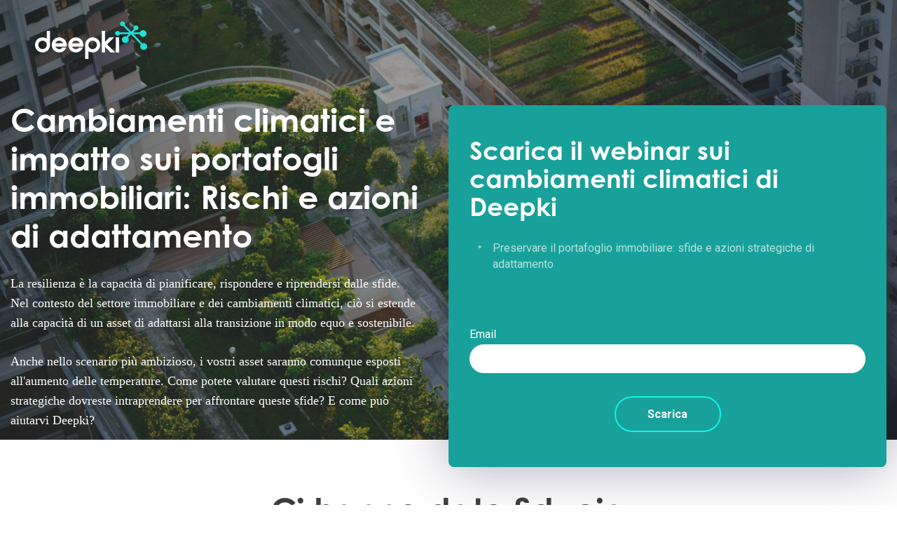

--- FILE ---
content_type: text/html; charset=UTF-8
request_url: https://content.deepki.com/it/deepki_webinar_resilience?utm_medium=website&utm_source=glossary_cta&utm_campaign=06_2022_IT_WEBINAR_CLIMATE_RESILIENCE&utm_content=blog_article&utm_term=resilienza_webinar_stranded_asset_realestate
body_size: 13864
content:
<!doctype html><html lang="it"><head>
        <meta charset="utf-8">
        <title>Cambiamenti climatici e impatto sui portafogli immobiliari: rischi e azioni di adattamento</title>
        <link rel="shortcut icon" href="https://content.deepki.com/hubfs/Deepki_Logo_Connector_RGB-05.png">
        <meta name="description" content="I contenuti le permetteranno di cogliere le nuove opportunità e creare e implementare un piano efficace e resiliente.">
        
        
        
            
        
        
        
        
        
        
        
        
        <meta name="viewport" content="width=device-width, initial-scale=1">

    
    <meta property="og:description" content="I contenuti le permetteranno di cogliere le nuove opportunità e creare e implementare un piano efficace e resiliente.">
    <meta property="og:title" content="Cambiamenti climatici e impatto sui portafogli immobiliari: rischi e azioni di adattamento">
    <meta name="twitter:description" content="I contenuti le permetteranno di cogliere le nuove opportunità e creare e implementare un piano efficace e resiliente.">
    <meta name="twitter:title" content="Cambiamenti climatici e impatto sui portafogli immobiliari: rischi e azioni di adattamento">

    

    

    <style>
a.cta_button{-moz-box-sizing:content-box !important;-webkit-box-sizing:content-box !important;box-sizing:content-box !important;vertical-align:middle}.hs-breadcrumb-menu{list-style-type:none;margin:0px 0px 0px 0px;padding:0px 0px 0px 0px}.hs-breadcrumb-menu-item{float:left;padding:10px 0px 10px 10px}.hs-breadcrumb-menu-divider:before{content:'›';padding-left:10px}.hs-featured-image-link{border:0}.hs-featured-image{float:right;margin:0 0 20px 20px;max-width:50%}@media (max-width: 568px){.hs-featured-image{float:none;margin:0;width:100%;max-width:100%}}.hs-screen-reader-text{clip:rect(1px, 1px, 1px, 1px);height:1px;overflow:hidden;position:absolute !important;width:1px}
</style>

<link rel="stylesheet" href="https://content.deepki.com/hubfs/hub_generated/template_assets/1/85683904143/1764237284537/template_layout.min.css">
<link rel="stylesheet" href="https://content.deepki.com/hubfs/hub_generated/template_assets/1/85684122736/1764237282143/template_main.min.css">
<link rel="stylesheet" href="https://cdnjs.cloudflare.com/ajax/libs/magnific-popup.js/1.1.0/magnific-popup.min.css">
<link rel="stylesheet" href="https://cdnjs.cloudflare.com/ajax/libs/slick-carousel/1.8.1/slick-theme.css">
<link rel="stylesheet" href="https://cdnjs.cloudflare.com/ajax/libs/slick-carousel/1.8.1/slick.css">
<link rel="stylesheet" href="https://fonts.googleapis.com/css?family=PT+Sans:400,700,400italic,700italic|Asap:400,700|Corben|Raleway:400,700|Roboto:100,300,100italic,300italic|Open+Sans|Lato|Poppins|Raleway|Ubuntu|Cabin|Lobster|Arvo|Merriweather|Quattrocento|Vollkorn|Sanchez|Montserrat|Didact+Gothic|Work+Sans|Space+Mono|Barlow|Muli">
<link rel="stylesheet" href="https://content.deepki.com/hubfs/hub_generated/template_assets/1/85684054018/1764237283219/template_theme-overrides.css">

<style>
    #hs_cos_wrapper_body_dnd_area-module-1 .baseModuleStyle {
  position:relative;
  padding-top:150px;
  padding-bottom:0px;
  background-image:url(https://content.deepki.com/hubfs/To%20be%20sorted/IMG_BG_Resilience.png);
  background-size:cover;
  background-position:center center;
}

#hs_cos_wrapper_body_dnd_area-module-1 .baseModuleOverlay {
  position:absolute;
  left:0;
  top:0;
  width:100%;
  height:100%;
  background-color:rgba(59,61,62,0.5);
}

#hs_cos_wrapper_body_dnd_area-module-1 .baseModuleParent {
  position:relative;
  z-index:5;
}

@media (max-width:991px) {
  #hs_cos_wrapper_body_dnd_area-module-1 .baseModuleStyle {
    padding-top:150px;
    padding-bottom:30px;
  }
}

@media (max-width:767px) {
  #hs_cos_wrapper_body_dnd_area-module-1 .baseModuleStyle {
    padding-top:125px;
    padding-bottom:20px;
  }
}

</style>


<style>
    #hs_cos_wrapper_widget_1663847497580 .sliderSection {
  position:relative;
  padding-top:80px;
  padding-bottom:70px;
  background-color:rgba(255,255,255,1.0);
}

#hs_cos_wrapper_widget_1663847497580 .baseModuleParent {
  position:relative;
  z-index:5;
}

#hs_cos_wrapper_widget_1663847497580 .customWidthOption {
  max-width:px;
  width:100%;
  text-align:center;
  margin:0 auto;
}

@media (max-width:991px) {
  #hs_cos_wrapper_widget_1663847497580 .sliderSection {
    padding-top:70px;
    padding-bottom:70px;
  }
}

@media (max-width:767px) {
  #hs_cos_wrapper_widget_1663847497580 .sliderSection {
    padding-top:50px;
    padding-bottom:70px;
  }
}

</style>


<style>
    #hs_cos_wrapper_widget_1668423462582 .SliderInner {
  border-radius:10px;
  margin:20px 10px;
  padding:20px 20px 0 20px;
  color:#ffffff;
}

#hs_cos_wrapper_widget_1668423462582 .SliderInner h1,
#hs_cos_wrapper_widget_1668423462582 .SliderInner h2,
#hs_cos_wrapper_widget_1668423462582 .SliderInner h3,
#hs_cos_wrapper_widget_1668423462582 .SliderInner h4,
#hs_cos_wrapper_widget_1668423462582 .SliderInner h5,
#hs_cos_wrapper_widget_1668423462582 .SliderInner h6,
#hs_cos_wrapper_widget_1668423462582 .SliderInner p { color:#fff; }

#hs_cos_wrapper_widget_1668423462582 .SliderRight p { margin:0; }

#hs_cos_wrapper_widget_1668423462582 .titleStyleV2.CtaContent { margin:0 0 30px; }

#hs_cos_wrapper_widget_1668423462582 .speakerSlider .slick-prev:before,
#hs_cos_wrapper_widget_1668423462582 .speakerSlider .slick-next:before {
  content:'';
  height:20px;
  width:20px;
  z-index:55;
  display:block;
  background-size:cover;
  opacity:1;
}

#hs_cos_wrapper_widget_1668423462582 .speakerSlider .slick-prev:before {
  content:"\f053";
  font:normal normal normal 14px/1 FontAwesome;
  color:#ffffff;
}

#hs_cos_wrapper_widget_1668423462582 .speakerSlider .slick-next:before {
  content:"\f054";
  font:normal normal normal 14px/1 FontAwesome;
  color:#ffffff;
}

#hs_cos_wrapper_widget_1668423462582 .speakerSlider .slick-prev { left:0px; }

#hs_cos_wrapper_widget_1668423462582 .speakerSlider .slick-next { right:0px; }

#hs_cos_wrapper_widget_1668423462582 .SliderTwoCol {
  display:flex;
  flex-wrap:wrap;
  align-items:center;
}

#hs_cos_wrapper_widget_1668423462582 .SliderLeft {
  width:100%;
  flex:1 1 18%;
  max-width:18%;
}

#hs_cos_wrapper_widget_1668423462582 .SliderRight {
  width:100%;
  padding-left:20px;
  flex:1 1 32%;
  position:relative;
}

#hs_cos_wrapper_widget_1668423462582 .SliderRightLogo { flex:1; }

#hs_cos_wrapper_widget_1668423462582 .SliderRight:before {
  content:'';
  position:absolute;
  right:0;
  top:0;
  bottom:0;
  width:1px;
  height:100%;
  background:#fff;
}

#hs_cos_wrapper_widget_1668423462582 .SliderImage img {
  height:91px !important;
  width:91px;
  position:relative;
  overflow:hidden;
  border-radius:50%;
  object-fit:cover;
  border:7px solid #000;
}

#hs_cos_wrapper_widget_1668423462582 .SliderContent {
  padding:45px 0 0;
  min-height:170px;
}

#hs_cos_wrapper_widget_1668423462582 .CardSliderSection {
  position:relative;
  padding-top:70px;
  padding-bottom:70px;
  background-image:url(https://content.deepki.com/hubfs/Deepki%20%20Assets%202022/assets/Image/FOND.png);
  background-size:cover;
  background-position:center center;
}

#hs_cos_wrapper_widget_1668423462582 .baseModuleOverlay {
  position:absolute;
  left:0;
  top:0;
  width:100%;
  height:100%;
  background-color:rgba(0,0,0,0.0);
}

#hs_cos_wrapper_widget_1668423462582 .baseModuleParent {
  position:relative;
  z-index:5;
}

#hs_cos_wrapper_widget_1668423462582 .customWidthOption {
  max-width:1140px;
  width:100%;
  text-align:center;
  margin:0 auto;
}

@media (max-width:991px) {
  #hs_cos_wrapper_widget_1668423462582 .CardSliderSection {
    padding-top:70px;
    padding-bottom:70px;
  }
}

@media (max-width:767px) {
  #hs_cos_wrapper_widget_1668423462582 .CardSliderSection {
    padding-top:70px;
    padding-bottom:70px;
  }

  #hs_cos_wrapper_widget_1668423462582 .SliderLeft {
    width:100%;
    flex:1 1 100%;
    max-width:100%;
  }

  #hs_cos_wrapper_widget_1668423462582 .SliderRight {
    width:100%;
    padding-left:20px;
    padding-top:20px;
    flex:1 1 10%;
    position:relative;
  }

  #hs_cos_wrapper_widget_1668423462582 .SliderRightLogo { flex:1; }
}

@media (max-width:499px) {
  #hs_cos_wrapper_widget_1668423462582 .SliderRightLogo { flex:1 1 100%; }

  #hs_cos_wrapper_widget_1668423462582 .SliderRight {
    width:100%;
    padding-left:20px;
    flex:1 1 100%;
    position:relative;
  }

  #hs_cos_wrapper_widget_1668423462582 .SliderRight:before {
    content:'';
    position:absolute;
    left:0;
    right:0;
    top:inherit;
    bottom:0;
    width:100%;
    height:1px;
    background:#fff;
  }
}

@media (max-width:570px) {
  #hs_cos_wrapper_widget_1668423462582 .cardSliderMain.slick-slide.slick-active { width:100% !important; }
}

</style>


<style>
    #hs_cos_wrapper_widget_1663925105937 .counterSection {
  position:relative;
  padding-top:100px;
  padding-bottom:100px;
  background-image:url(https://content.deepki.com/hubfs/DESIGN/New%20landing%20page%20assets/EN_ESG_WHITE_PAPER_LP_IMAGE.jpg);
  background-size:cover;
  background-position:left center;
}

#hs_cos_wrapper_widget_1663925105937 .baseModuleOverlay {
  position:absolute;
  left:0;
  top:0;
  width:100%;
  height:100%;
  background-color:rgba(255,255,255,0.8);
}

#hs_cos_wrapper_widget_1663925105937 .baseModuleParent {
  position:relative;
  z-index:5;
}

#hs_cos_wrapper_widget_1663925105937 .customWidthOption {
  max-width:px;
  width:100%;
  text-align:center;
  margin:0 auto;
}

@media (max-width:991px) {
  #hs_cos_wrapper_widget_1663925105937 .counterSection {
    padding-top:70px;
    padding-bottom:70px;
  }
}

@media (max-width:767px) {
  #hs_cos_wrapper_widget_1663925105937 .counterSection {
    padding-top:50px;
    padding-bottom:50px;
  }
}

</style>


<style>
    #hs_cos_wrapper_widget_1663930482225 .CardSliderSection {
  position:relative;
  padding-top:100px;
  padding-bottom:150px;
  background-color:rgba(255,255,255,1.0);
}

#hs_cos_wrapper_widget_1663930482225 .baseModuleParent {
  position:relative;
  z-index:5;
}

#hs_cos_wrapper_widget_1663930482225 .customWidthOption {
  max-width:px;
  width:100%;
  text-align:center;
  margin:0 auto;
}

@media (max-width:991px) {
  #hs_cos_wrapper_widget_1663930482225 .CardSliderSection {
    padding-top:70px;
    padding-bottom:70px;
  }
}

@media (max-width:767px) {
  #hs_cos_wrapper_widget_1663930482225 .CardSliderSection {
    padding-top:40px;
    padding-bottom:70px;
  }
}

</style>


<style>
    #hs_cos_wrapper_widget_1663852296779 .footerCtaSection {
  position:relative;
  padding-top:70px;
  padding-bottom:70px;
  background-color:rgba(22,145,138,1.0);
}

#hs_cos_wrapper_widget_1663852296779 .baseModuleParent {
  position:relative;
  z-index:5;
}

#hs_cos_wrapper_widget_1663852296779 .customWidthOption {
  max-width:px;
  width:100%;
  text-align:center;
  margin:0 auto;
}

@media (max-width:991px) {
  #hs_cos_wrapper_widget_1663852296779 .footerCtaSection {
    padding-top:70px;
    padding-bottom:70px;
  }
}

@media (max-width:767px) {
  #hs_cos_wrapper_widget_1663852296779 .footerCtaSection {
    padding-top:40px;
    padding-bottom:40px;
  }
}

</style>

<!-- Editor Styles -->
<style id="hs_editor_style" type="text/css">
.body_dnd_area-row-0-force-full-width-section > .row-fluid {
  max-width: none !important;
}
/* HubSpot Non-stacked Media Query Styles */
@media (min-width:768px) {
  .cell_1663847498020-row-2-vertical-alignment > .row-fluid {
    display: -ms-flexbox !important;
    -ms-flex-direction: row;
    display: flex !important;
    flex-direction: row;
  }
  .cell_1669132909524-vertical-alignment {
    display: -ms-flexbox !important;
    -ms-flex-direction: column !important;
    -ms-flex-pack: center !important;
    display: flex !important;
    flex-direction: column !important;
    justify-content: center !important;
  }
  .cell_1669132909524-vertical-alignment > div {
    flex-shrink: 0 !important;
  }
}
/* HubSpot Styles (default) */
.body_dnd_area-row-0-padding {
  padding-top: 0px !important;
  padding-bottom: 0px !important;
}
.cell_1663847498020-padding {
  padding-left: 0px !important;
  padding-right: 0px !important;
}
</style>
    


    
    <link rel="canonical" href="https://content.deepki.com/it/deepki_webinar_resilience">


<meta property="og:url" content="https://content.deepki.com/it/deepki_webinar_resilience">
<meta name="twitter:card" content="summary">
<meta http-equiv="content-language" content="it">






        
        
    <meta name="generator" content="HubSpot"></head>
    <body class="deepkiLp">
        <div class="body-wrapper   hs-content-id-93765620331 hs-landing-page hs-page ">
            
            <div data-global-resource-path="Deepki Theme 2022/templates/partials/header.html"><div id="hs_cos_wrapper_module_16638282266457" class="hs_cos_wrapper hs_cos_wrapper_widget hs_cos_wrapper_type_module" style="" data-hs-cos-general-type="widget" data-hs-cos-type="module"><div class="header">
   
        <div class="headerInner">
            <div class="headerLogo">
                
                
                <a href="">
                    
                    
                    
                    
                    
                    
                    <img src="https://content.deepki.com/hs-fs/hubfs/Deepki%20%20Assets%202022/assets/Image/Frame.png?width=163&amp;height=54&amp;name=Frame.png" alt="Frame" loading="lazy" width="163" height="54" style="max-width: 100%; height: auto;" srcset="https://content.deepki.com/hs-fs/hubfs/Deepki%20%20Assets%202022/assets/Image/Frame.png?width=82&amp;height=27&amp;name=Frame.png 82w, https://content.deepki.com/hs-fs/hubfs/Deepki%20%20Assets%202022/assets/Image/Frame.png?width=163&amp;height=54&amp;name=Frame.png 163w, https://content.deepki.com/hs-fs/hubfs/Deepki%20%20Assets%202022/assets/Image/Frame.png?width=245&amp;height=81&amp;name=Frame.png 245w, https://content.deepki.com/hs-fs/hubfs/Deepki%20%20Assets%202022/assets/Image/Frame.png?width=326&amp;height=108&amp;name=Frame.png 326w, https://content.deepki.com/hs-fs/hubfs/Deepki%20%20Assets%202022/assets/Image/Frame.png?width=408&amp;height=135&amp;name=Frame.png 408w, https://content.deepki.com/hs-fs/hubfs/Deepki%20%20Assets%202022/assets/Image/Frame.png?width=489&amp;height=162&amp;name=Frame.png 489w" sizes="(max-width: 163px) 100vw, 163px">
                    
                </a>   
            </div>

         
    </div>


</div></div></div>
            

            

    <div class="container-fluid body_dnd_area">
<div class="row-fluid-wrapper">
<div class="row-fluid">
<div class="span12 widget-span widget-type-cell " style="" data-widget-type="cell" data-x="0" data-w="12">

<div class="row-fluid-wrapper row-depth-1 row-number-1 body_dnd_area-row-0-force-full-width-section body_dnd_area-row-0-padding dnd-section">
<div class="row-fluid ">
<div class="span12 widget-span widget-type-cell cell_1663847498020-padding dnd-column" style="" data-widget-type="cell" data-x="0" data-w="12">

<div class="row-fluid-wrapper row-depth-1 row-number-2 dnd-row">
<div class="row-fluid ">
<div class="span12 widget-span widget-type-custom_widget dnd-module" style="" data-widget-type="custom_widget" data-x="0" data-w="12">
<div id="hs_cos_wrapper_body_dnd_area-module-1" class="hs_cos_wrapper hs_cos_wrapper_widget hs_cos_wrapper_type_module" style="" data-hs-cos-general-type="widget" data-hs-cos-type="module"><div class="baseModuleStyle lpBannerSection  " id="">
    <span class="baseModuleOverlay"></span>
    <div class="baseModuleParent"> 
        <div class="page-center">
             
            <div class="customWidthOption">
                <div class="bannerFormTwoCol">
                    <div class="leftSideBanner">
                        <div class="title-With-Content fontWhite bodyColor"> <h1>Cambiamenti climatici e impatto sui portafogli immobiliari: Rischi e azioni di adattamento&nbsp;</h1>
<p style="font-size: 18px;"><span style="font-family: Georgia, Palatino, Times, 'Times New Roman', serif;">La resilienza è la capacità di pianificare, rispondere e riprendersi dalle sfide. Nel contesto del settore immobiliare e dei cambiamenti climatici, ciò si estende alla capacità di un asset di adattarsi alla transizione in modo equo e sostenibile.</span><br><br><span style="font-family: Georgia, Palatino, Times, 'Times New Roman', serif;">Anche nello scenario più ambizioso, i vostri asset saranno comunque esposti all'aumento delle temperature. Come potete valutare questi rischi? Quali azioni strategiche dovreste intraprendere per affrontare queste sfide? E come può aiutarvi Deepki?</span></p></div>
                        
                        <div class="">
                            

                        </div>
                        
                    </div>
                    <div class="rightSideBanner">
                        <div class="rightSideBannerInner">

                            <div class="bannerForm" style=" background-color:rgba(24, 161, 154,1.0);">
                                <div class="formTitle fontWhite ">
                                    <h2>
                                        Scarica il webinar sui cambiamenti climatici di Deepki
                                    </h2>
                                </div>
                                <div class="formListing">
                                    <ul>
                                        
                                        <li><p>Preservare il portafoglio immobiliare: sfide e azioni strategiche di adattamento<br><br></p></li>
                                        
                                    </ul> 
                                </div>

                                <div class="bannerForninner">
                                    <span id="hs_cos_wrapper_body_dnd_area-module-1_" class="hs_cos_wrapper hs_cos_wrapper_widget hs_cos_wrapper_type_form" style="" data-hs-cos-general-type="widget" data-hs-cos-type="form"><h3 id="hs_cos_wrapper_form_9651942_title" class="hs_cos_wrapper form-title" data-hs-cos-general-type="widget_field" data-hs-cos-type="text"></h3>

<div id="hs_form_target_form_9651942"></div>









</span>
                                </div>
                            </div>
                            <a href="#test-popup" class="btn open-popup-link"></a>
                        </div>

                    </div>
                </div>
                
            </div>



        </div>
    </div>
</div>

<div class="submitPopup white-popup mfp-hide" id="test-popup">
    <div class="submitPopupinner">
        <div class="popupBannerForm" style="
                                            background-color:rgba(24, 161, 154,0.8)
                                            ">
            <div class="page-center">
                <div class="popupBannerInner">
                    <div class="popupTwoCol">
                        <div class="rightSidePopup">
                            <div class="rightSidePopupInner">
                                <div class="PopupFormTitle">
                                    <p style="text-align: center; font-size: 18px;">Cambiamenti climatici e impatto sui portafogli immobiliari: Rischi e azioni di adattamento</p>
                                </div>
                                <div class="PopupFormInner">
                                    
                                    <span id="hs_cos_wrapper_body_dnd_area-module-1_" class="hs_cos_wrapper hs_cos_wrapper_widget hs_cos_wrapper_type_form" style="" data-hs-cos-general-type="widget" data-hs-cos-type="form"><h3 id="hs_cos_wrapper_form_82342105_title" class="hs_cos_wrapper form-title" data-hs-cos-general-type="widget_field" data-hs-cos-type="text"></h3>

<div id="hs_form_target_form_82342105"></div>









</span>
                                    
                                </div>
                            </div>
                        </div>
                    </div>
                </div>
            </div>
        </div>
    </div>
</div>




<script>
    window.addEventListener('message', event => {
        if(event.data.type === 'hsFormCallback' && event.data.eventName === 'onFormSubmitted') {
            $(".open-popup-link").trigger("click");

        }
        $('.open-popup-link').magnificPopup({
            type: 'inline',
            midClick: true,
            mainClass: 'mfp-fade'
        });
    });



</script></div>

</div><!--end widget-span -->
</div><!--end row-->
</div><!--end row-wrapper -->

<div class="row-fluid-wrapper row-depth-1 row-number-3 dnd-row">
<div class="row-fluid ">
<div class="span12 widget-span widget-type-custom_widget dnd-module" style="" data-widget-type="custom_widget" data-x="0" data-w="12">
<div id="hs_cos_wrapper_widget_1663847497580" class="hs_cos_wrapper hs_cos_wrapper_widget hs_cos_wrapper_type_module" style="" data-hs-cos-general-type="widget" data-hs-cos-type="module"><div class="sliderSection  " id="">
    <span class="baseModuleOverlay"></span>
    <div class="baseModuleParent"> 
        <div class="page-center">
             
            <div class="customWidthOption">
                <div class="titleStyle sliderTitle"> <h2>Ci hanno dato fiducia</h2></div>
            </div>
        </div>

        <div class="sliderInner pt30">
            <div class="slider">
                
                <div class="slide">
                    <div class="slideInner">
                        
                        
                        <a href="">
                            
                            
                            
                            
                            <img src="https://content.deepki.com/hs-fs/hubfs/swiss%20life%20logo%20black-2.png?width=122&amp;height=100&amp;name=swiss%20life%20logo%20black-2.png" alt="swiss life logo black-2" loading="lazy" width="122" height="100" srcset="https://content.deepki.com/hs-fs/hubfs/swiss%20life%20logo%20black-2.png?width=61&amp;height=50&amp;name=swiss%20life%20logo%20black-2.png 61w, https://content.deepki.com/hs-fs/hubfs/swiss%20life%20logo%20black-2.png?width=122&amp;height=100&amp;name=swiss%20life%20logo%20black-2.png 122w, https://content.deepki.com/hs-fs/hubfs/swiss%20life%20logo%20black-2.png?width=183&amp;height=150&amp;name=swiss%20life%20logo%20black-2.png 183w, https://content.deepki.com/hs-fs/hubfs/swiss%20life%20logo%20black-2.png?width=244&amp;height=200&amp;name=swiss%20life%20logo%20black-2.png 244w, https://content.deepki.com/hs-fs/hubfs/swiss%20life%20logo%20black-2.png?width=305&amp;height=250&amp;name=swiss%20life%20logo%20black-2.png 305w, https://content.deepki.com/hs-fs/hubfs/swiss%20life%20logo%20black-2.png?width=366&amp;height=300&amp;name=swiss%20life%20logo%20black-2.png 366w" sizes="(max-width: 122px) 100vw, 122px">
                            
                        </a>
                    </div>
                </div>
                
                <div class="slide">
                    <div class="slideInner">
                        
                        
                        <a href="">
                            
                            
                            
                            
                            
                            
                            <img src="https://content.deepki.com/hs-fs/hubfs/primonial%20reim%20logo%20black.jpeg?width=809&amp;height=658&amp;name=primonial%20reim%20logo%20black.jpeg" alt="primonial reim logo black" loading="lazy" width="809" height="658" style="max-width: 100%; height: auto;" srcset="https://content.deepki.com/hs-fs/hubfs/primonial%20reim%20logo%20black.jpeg?width=405&amp;height=329&amp;name=primonial%20reim%20logo%20black.jpeg 405w, https://content.deepki.com/hs-fs/hubfs/primonial%20reim%20logo%20black.jpeg?width=809&amp;height=658&amp;name=primonial%20reim%20logo%20black.jpeg 809w, https://content.deepki.com/hs-fs/hubfs/primonial%20reim%20logo%20black.jpeg?width=1214&amp;height=987&amp;name=primonial%20reim%20logo%20black.jpeg 1214w, https://content.deepki.com/hs-fs/hubfs/primonial%20reim%20logo%20black.jpeg?width=1618&amp;height=1316&amp;name=primonial%20reim%20logo%20black.jpeg 1618w, https://content.deepki.com/hs-fs/hubfs/primonial%20reim%20logo%20black.jpeg?width=2023&amp;height=1645&amp;name=primonial%20reim%20logo%20black.jpeg 2023w, https://content.deepki.com/hs-fs/hubfs/primonial%20reim%20logo%20black.jpeg?width=2427&amp;height=1974&amp;name=primonial%20reim%20logo%20black.jpeg 2427w" sizes="(max-width: 809px) 100vw, 809px">
                            
                        </a>
                    </div>
                </div>
                
                <div class="slide">
                    <div class="slideInner">
                        
                        
                        <a href="">
                            
                            
                            
                            
                            
                            
                            <img src="https://content.deepki.com/hs-fs/hubfs/DESIGN/New%20landing%20page%20assets/Kl%C3%A9pierre_black%20logo.png?width=260&amp;height=160&amp;name=Kl%C3%A9pierre_black%20logo.png" alt="Klépierre_black logo" loading="lazy" width="260" height="160" style="max-width: 100%; height: auto;" srcset="https://content.deepki.com/hs-fs/hubfs/DESIGN/New%20landing%20page%20assets/Kl%C3%A9pierre_black%20logo.png?width=130&amp;height=80&amp;name=Kl%C3%A9pierre_black%20logo.png 130w, https://content.deepki.com/hs-fs/hubfs/DESIGN/New%20landing%20page%20assets/Kl%C3%A9pierre_black%20logo.png?width=260&amp;height=160&amp;name=Kl%C3%A9pierre_black%20logo.png 260w, https://content.deepki.com/hs-fs/hubfs/DESIGN/New%20landing%20page%20assets/Kl%C3%A9pierre_black%20logo.png?width=390&amp;height=240&amp;name=Kl%C3%A9pierre_black%20logo.png 390w, https://content.deepki.com/hs-fs/hubfs/DESIGN/New%20landing%20page%20assets/Kl%C3%A9pierre_black%20logo.png?width=520&amp;height=320&amp;name=Kl%C3%A9pierre_black%20logo.png 520w, https://content.deepki.com/hs-fs/hubfs/DESIGN/New%20landing%20page%20assets/Kl%C3%A9pierre_black%20logo.png?width=650&amp;height=400&amp;name=Kl%C3%A9pierre_black%20logo.png 650w, https://content.deepki.com/hs-fs/hubfs/DESIGN/New%20landing%20page%20assets/Kl%C3%A9pierre_black%20logo.png?width=780&amp;height=480&amp;name=Kl%C3%A9pierre_black%20logo.png 780w" sizes="(max-width: 260px) 100vw, 260px">
                            
                        </a>
                    </div>
                </div>
                
                <div class="slide">
                    <div class="slideInner">
                        
                        
                        <a href="">
                            
                            
                            
                            
                            
                            
                            <img src="https://content.deepki.com/hs-fs/hubfs/DESIGN/New%20landing%20page%20assets/Logo/Logo_Azora_Black.jpg?width=260&amp;height=160&amp;name=Logo_Azora_Black.jpg" alt="Logo_Azora_Black" loading="lazy" width="260" height="160" style="max-width: 100%; height: auto;" srcset="https://content.deepki.com/hs-fs/hubfs/DESIGN/New%20landing%20page%20assets/Logo/Logo_Azora_Black.jpg?width=130&amp;height=80&amp;name=Logo_Azora_Black.jpg 130w, https://content.deepki.com/hs-fs/hubfs/DESIGN/New%20landing%20page%20assets/Logo/Logo_Azora_Black.jpg?width=260&amp;height=160&amp;name=Logo_Azora_Black.jpg 260w, https://content.deepki.com/hs-fs/hubfs/DESIGN/New%20landing%20page%20assets/Logo/Logo_Azora_Black.jpg?width=390&amp;height=240&amp;name=Logo_Azora_Black.jpg 390w, https://content.deepki.com/hs-fs/hubfs/DESIGN/New%20landing%20page%20assets/Logo/Logo_Azora_Black.jpg?width=520&amp;height=320&amp;name=Logo_Azora_Black.jpg 520w, https://content.deepki.com/hs-fs/hubfs/DESIGN/New%20landing%20page%20assets/Logo/Logo_Azora_Black.jpg?width=650&amp;height=400&amp;name=Logo_Azora_Black.jpg 650w, https://content.deepki.com/hs-fs/hubfs/DESIGN/New%20landing%20page%20assets/Logo/Logo_Azora_Black.jpg?width=780&amp;height=480&amp;name=Logo_Azora_Black.jpg 780w" sizes="(max-width: 260px) 100vw, 260px">
                            
                        </a>
                    </div>
                </div>
                
                <div class="slide">
                    <div class="slideInner">
                        
                        
                        <a href="">
                            
                            
                            
                            
                            
                            
                            <img src="https://content.deepki.com/hs-fs/hubfs/DESIGN/New%20landing%20page%20assets/Les%20Mousquetaires_black%20logo.png?width=260&amp;height=160&amp;name=Les%20Mousquetaires_black%20logo.png" alt="Les Mousquetaires_black logo" loading="lazy" width="260" height="160" style="max-width: 100%; height: auto;" srcset="https://content.deepki.com/hs-fs/hubfs/DESIGN/New%20landing%20page%20assets/Les%20Mousquetaires_black%20logo.png?width=130&amp;height=80&amp;name=Les%20Mousquetaires_black%20logo.png 130w, https://content.deepki.com/hs-fs/hubfs/DESIGN/New%20landing%20page%20assets/Les%20Mousquetaires_black%20logo.png?width=260&amp;height=160&amp;name=Les%20Mousquetaires_black%20logo.png 260w, https://content.deepki.com/hs-fs/hubfs/DESIGN/New%20landing%20page%20assets/Les%20Mousquetaires_black%20logo.png?width=390&amp;height=240&amp;name=Les%20Mousquetaires_black%20logo.png 390w, https://content.deepki.com/hs-fs/hubfs/DESIGN/New%20landing%20page%20assets/Les%20Mousquetaires_black%20logo.png?width=520&amp;height=320&amp;name=Les%20Mousquetaires_black%20logo.png 520w, https://content.deepki.com/hs-fs/hubfs/DESIGN/New%20landing%20page%20assets/Les%20Mousquetaires_black%20logo.png?width=650&amp;height=400&amp;name=Les%20Mousquetaires_black%20logo.png 650w, https://content.deepki.com/hs-fs/hubfs/DESIGN/New%20landing%20page%20assets/Les%20Mousquetaires_black%20logo.png?width=780&amp;height=480&amp;name=Les%20Mousquetaires_black%20logo.png 780w" sizes="(max-width: 260px) 100vw, 260px">
                            
                        </a>
                    </div>
                </div>
                
                <div class="slide">
                    <div class="slideInner">
                        
                        
                        <a href="">
                            
                            
                            
                            
                            <img src="https://content.deepki.com/hs-fs/hubfs/Logo%20Icade%20black.png?width=2020&amp;height=1509&amp;name=Logo%20Icade%20black.png" alt="Logo Icade black" loading="" width="2020" height="1509" srcset="https://content.deepki.com/hs-fs/hubfs/Logo%20Icade%20black.png?width=1010&amp;height=755&amp;name=Logo%20Icade%20black.png 1010w, https://content.deepki.com/hs-fs/hubfs/Logo%20Icade%20black.png?width=2020&amp;height=1509&amp;name=Logo%20Icade%20black.png 2020w, https://content.deepki.com/hs-fs/hubfs/Logo%20Icade%20black.png?width=3030&amp;height=2264&amp;name=Logo%20Icade%20black.png 3030w, https://content.deepki.com/hs-fs/hubfs/Logo%20Icade%20black.png?width=4040&amp;height=3018&amp;name=Logo%20Icade%20black.png 4040w, https://content.deepki.com/hs-fs/hubfs/Logo%20Icade%20black.png?width=5050&amp;height=3773&amp;name=Logo%20Icade%20black.png 5050w, https://content.deepki.com/hs-fs/hubfs/Logo%20Icade%20black.png?width=6060&amp;height=4527&amp;name=Logo%20Icade%20black.png 6060w" sizes="(max-width: 2020px) 100vw, 2020px">
                            
                        </a>
                    </div>
                </div>
                
                <div class="slide">
                    <div class="slideInner">
                        
                        
                        <a href="">
                            
                            
                            
                            
                            
                            
                            <img src="https://content.deepki.com/hs-fs/hubfs/a%C3%A9ma%20logo.jpeg?width=1780&amp;height=1134&amp;name=a%C3%A9ma%20logo.jpeg" alt="aéma logo" loading="lazy" width="1780" height="1134" style="max-width: 100%; height: auto;" srcset="https://content.deepki.com/hs-fs/hubfs/a%C3%A9ma%20logo.jpeg?width=890&amp;height=567&amp;name=a%C3%A9ma%20logo.jpeg 890w, https://content.deepki.com/hs-fs/hubfs/a%C3%A9ma%20logo.jpeg?width=1780&amp;height=1134&amp;name=a%C3%A9ma%20logo.jpeg 1780w, https://content.deepki.com/hs-fs/hubfs/a%C3%A9ma%20logo.jpeg?width=2670&amp;height=1701&amp;name=a%C3%A9ma%20logo.jpeg 2670w, https://content.deepki.com/hs-fs/hubfs/a%C3%A9ma%20logo.jpeg?width=3560&amp;height=2268&amp;name=a%C3%A9ma%20logo.jpeg 3560w, https://content.deepki.com/hs-fs/hubfs/a%C3%A9ma%20logo.jpeg?width=4450&amp;height=2835&amp;name=a%C3%A9ma%20logo.jpeg 4450w, https://content.deepki.com/hs-fs/hubfs/a%C3%A9ma%20logo.jpeg?width=5340&amp;height=3402&amp;name=a%C3%A9ma%20logo.jpeg 5340w" sizes="(max-width: 1780px) 100vw, 1780px">
                            
                        </a>
                    </div>
                </div>
                
                <div class="slide">
                    <div class="slideInner">
                        
                        
                        <a href="">
                            
                            
                            
                            
                            <img src="https://content.deepki.com/hs-fs/hubfs/advitam%20logo%20black.png?width=1018&amp;height=404&amp;name=advitam%20logo%20black.png" alt="advitam logo black" loading="lazy" width="1018" height="404" srcset="https://content.deepki.com/hs-fs/hubfs/advitam%20logo%20black.png?width=509&amp;height=202&amp;name=advitam%20logo%20black.png 509w, https://content.deepki.com/hs-fs/hubfs/advitam%20logo%20black.png?width=1018&amp;height=404&amp;name=advitam%20logo%20black.png 1018w, https://content.deepki.com/hs-fs/hubfs/advitam%20logo%20black.png?width=1527&amp;height=606&amp;name=advitam%20logo%20black.png 1527w, https://content.deepki.com/hs-fs/hubfs/advitam%20logo%20black.png?width=2036&amp;height=808&amp;name=advitam%20logo%20black.png 2036w, https://content.deepki.com/hs-fs/hubfs/advitam%20logo%20black.png?width=2545&amp;height=1010&amp;name=advitam%20logo%20black.png 2545w, https://content.deepki.com/hs-fs/hubfs/advitam%20logo%20black.png?width=3054&amp;height=1212&amp;name=advitam%20logo%20black.png 3054w" sizes="(max-width: 1018px) 100vw, 1018px">
                            
                        </a>
                    </div>
                </div>
                
                <div class="slide">
                    <div class="slideInner">
                        
                        
                        <a href="">
                            
                            
                            
                            
                            
                            
                            <img src="https://content.deepki.com/hs-fs/hubfs/logo_Picard.png?width=1440&amp;height=900&amp;name=logo_Picard.png" alt="logo_Picard" loading="lazy" width="1440" height="900" style="max-width: 100%; height: auto;" srcset="https://content.deepki.com/hs-fs/hubfs/logo_Picard.png?width=720&amp;height=450&amp;name=logo_Picard.png 720w, https://content.deepki.com/hs-fs/hubfs/logo_Picard.png?width=1440&amp;height=900&amp;name=logo_Picard.png 1440w, https://content.deepki.com/hs-fs/hubfs/logo_Picard.png?width=2160&amp;height=1350&amp;name=logo_Picard.png 2160w, https://content.deepki.com/hs-fs/hubfs/logo_Picard.png?width=2880&amp;height=1800&amp;name=logo_Picard.png 2880w, https://content.deepki.com/hs-fs/hubfs/logo_Picard.png?width=3600&amp;height=2250&amp;name=logo_Picard.png 3600w, https://content.deepki.com/hs-fs/hubfs/logo_Picard.png?width=4320&amp;height=2700&amp;name=logo_Picard.png 4320w" sizes="(max-width: 1440px) 100vw, 1440px">
                            
                        </a>
                    </div>
                </div>
                
                <div class="slide">
                    <div class="slideInner">
                        
                        
                        <a href="">
                            
                            
                            
                            
                            
                            
                            <img src="https://content.deepki.com/hs-fs/hubfs/heppner%20logo.png?width=508&amp;height=316&amp;name=heppner%20logo.png" alt="heppner logo" loading="lazy" width="508" height="316" style="max-width: 100%; height: auto;" srcset="https://content.deepki.com/hs-fs/hubfs/heppner%20logo.png?width=254&amp;height=158&amp;name=heppner%20logo.png 254w, https://content.deepki.com/hs-fs/hubfs/heppner%20logo.png?width=508&amp;height=316&amp;name=heppner%20logo.png 508w, https://content.deepki.com/hs-fs/hubfs/heppner%20logo.png?width=762&amp;height=474&amp;name=heppner%20logo.png 762w, https://content.deepki.com/hs-fs/hubfs/heppner%20logo.png?width=1016&amp;height=632&amp;name=heppner%20logo.png 1016w, https://content.deepki.com/hs-fs/hubfs/heppner%20logo.png?width=1270&amp;height=790&amp;name=heppner%20logo.png 1270w, https://content.deepki.com/hs-fs/hubfs/heppner%20logo.png?width=1524&amp;height=948&amp;name=heppner%20logo.png 1524w" sizes="(max-width: 508px) 100vw, 508px">
                            
                        </a>
                    </div>
                </div>
                
                <div class="slide">
                    <div class="slideInner">
                        
                        
                        <a href="">
                            
                            
                            
                            
                            
                            
                            <img src="https://content.deepki.com/hs-fs/hubfs/AEW%20LOGO%20black.png?width=1360&amp;height=732&amp;name=AEW%20LOGO%20black.png" alt="AEW LOGO black" loading="lazy" width="1360" height="732" style="max-width: 100%; height: auto;" srcset="https://content.deepki.com/hs-fs/hubfs/AEW%20LOGO%20black.png?width=680&amp;height=366&amp;name=AEW%20LOGO%20black.png 680w, https://content.deepki.com/hs-fs/hubfs/AEW%20LOGO%20black.png?width=1360&amp;height=732&amp;name=AEW%20LOGO%20black.png 1360w, https://content.deepki.com/hs-fs/hubfs/AEW%20LOGO%20black.png?width=2040&amp;height=1098&amp;name=AEW%20LOGO%20black.png 2040w, https://content.deepki.com/hs-fs/hubfs/AEW%20LOGO%20black.png?width=2720&amp;height=1464&amp;name=AEW%20LOGO%20black.png 2720w, https://content.deepki.com/hs-fs/hubfs/AEW%20LOGO%20black.png?width=3400&amp;height=1830&amp;name=AEW%20LOGO%20black.png 3400w, https://content.deepki.com/hs-fs/hubfs/AEW%20LOGO%20black.png?width=4080&amp;height=2196&amp;name=AEW%20LOGO%20black.png 4080w" sizes="(max-width: 1360px) 100vw, 1360px">
                            
                        </a>
                    </div>
                </div>
                
                <div class="slide">
                    <div class="slideInner">
                        
                        
                        <a href="">
                            
                            
                            
                            
                            
                            
                            <img src="https://content.deepki.com/hs-fs/hubfs/korian%20logo%20black.png?width=1200&amp;height=729&amp;name=korian%20logo%20black.png" alt="korian logo black" loading="lazy" width="1200" height="729" style="max-width: 100%; height: auto;" srcset="https://content.deepki.com/hs-fs/hubfs/korian%20logo%20black.png?width=600&amp;height=365&amp;name=korian%20logo%20black.png 600w, https://content.deepki.com/hs-fs/hubfs/korian%20logo%20black.png?width=1200&amp;height=729&amp;name=korian%20logo%20black.png 1200w, https://content.deepki.com/hs-fs/hubfs/korian%20logo%20black.png?width=1800&amp;height=1094&amp;name=korian%20logo%20black.png 1800w, https://content.deepki.com/hs-fs/hubfs/korian%20logo%20black.png?width=2400&amp;height=1458&amp;name=korian%20logo%20black.png 2400w, https://content.deepki.com/hs-fs/hubfs/korian%20logo%20black.png?width=3000&amp;height=1823&amp;name=korian%20logo%20black.png 3000w, https://content.deepki.com/hs-fs/hubfs/korian%20logo%20black.png?width=3600&amp;height=2187&amp;name=korian%20logo%20black.png 3600w" sizes="(max-width: 1200px) 100vw, 1200px">
                            
                        </a>
                    </div>
                </div>
                
                <div class="slide">
                    <div class="slideInner">
                        
                        
                        <a href="">
                            
                            
                            
                            
                            
                            
                            <img src="https://content.deepki.com/hs-fs/hubfs/bnp%20paribas%20logo%202%20-%20copie_1.jpg?width=623&amp;height=542&amp;name=bnp%20paribas%20logo%202%20-%20copie_1.jpg" alt="bnp paribas logo 2 - copie_1" loading="lazy" width="623" height="542" style="max-width: 100%; height: auto;" srcset="https://content.deepki.com/hs-fs/hubfs/bnp%20paribas%20logo%202%20-%20copie_1.jpg?width=312&amp;height=271&amp;name=bnp%20paribas%20logo%202%20-%20copie_1.jpg 312w, https://content.deepki.com/hs-fs/hubfs/bnp%20paribas%20logo%202%20-%20copie_1.jpg?width=623&amp;height=542&amp;name=bnp%20paribas%20logo%202%20-%20copie_1.jpg 623w, https://content.deepki.com/hs-fs/hubfs/bnp%20paribas%20logo%202%20-%20copie_1.jpg?width=935&amp;height=813&amp;name=bnp%20paribas%20logo%202%20-%20copie_1.jpg 935w, https://content.deepki.com/hs-fs/hubfs/bnp%20paribas%20logo%202%20-%20copie_1.jpg?width=1246&amp;height=1084&amp;name=bnp%20paribas%20logo%202%20-%20copie_1.jpg 1246w, https://content.deepki.com/hs-fs/hubfs/bnp%20paribas%20logo%202%20-%20copie_1.jpg?width=1558&amp;height=1355&amp;name=bnp%20paribas%20logo%202%20-%20copie_1.jpg 1558w, https://content.deepki.com/hs-fs/hubfs/bnp%20paribas%20logo%202%20-%20copie_1.jpg?width=1869&amp;height=1626&amp;name=bnp%20paribas%20logo%202%20-%20copie_1.jpg 1869w" sizes="(max-width: 623px) 100vw, 623px">
                            
                        </a>
                    </div>
                </div>
                
                <div class="slide">
                    <div class="slideInner">
                        
                        
                        <a href="">
                            
                            
                            
                            
                            
                            
                            <img src="https://content.deepki.com/hs-fs/hubfs/Amundi%20logo%20black.png?width=1200&amp;height=458&amp;name=Amundi%20logo%20black.png" alt="Amundi logo black" loading="lazy" width="1200" height="458" style="max-width: 100%; height: auto;" srcset="https://content.deepki.com/hs-fs/hubfs/Amundi%20logo%20black.png?width=600&amp;height=229&amp;name=Amundi%20logo%20black.png 600w, https://content.deepki.com/hs-fs/hubfs/Amundi%20logo%20black.png?width=1200&amp;height=458&amp;name=Amundi%20logo%20black.png 1200w, https://content.deepki.com/hs-fs/hubfs/Amundi%20logo%20black.png?width=1800&amp;height=687&amp;name=Amundi%20logo%20black.png 1800w, https://content.deepki.com/hs-fs/hubfs/Amundi%20logo%20black.png?width=2400&amp;height=916&amp;name=Amundi%20logo%20black.png 2400w, https://content.deepki.com/hs-fs/hubfs/Amundi%20logo%20black.png?width=3000&amp;height=1145&amp;name=Amundi%20logo%20black.png 3000w, https://content.deepki.com/hs-fs/hubfs/Amundi%20logo%20black.png?width=3600&amp;height=1374&amp;name=Amundi%20logo%20black.png 3600w" sizes="(max-width: 1200px) 100vw, 1200px">
                            
                        </a>
                    </div>
                </div>
                
                <div class="slide">
                    <div class="slideInner">
                        
                        
                        <a href="">
                            
                            
                            
                            
                            
                            
                            <img src="https://content.deepki.com/hs-fs/hubfs/JCDecaux%20logo%20black.png?width=1200&amp;height=472&amp;name=JCDecaux%20logo%20black.png" alt="JCDecaux logo black" loading="lazy" width="1200" height="472" style="max-width: 100%; height: auto;" srcset="https://content.deepki.com/hs-fs/hubfs/JCDecaux%20logo%20black.png?width=600&amp;height=236&amp;name=JCDecaux%20logo%20black.png 600w, https://content.deepki.com/hs-fs/hubfs/JCDecaux%20logo%20black.png?width=1200&amp;height=472&amp;name=JCDecaux%20logo%20black.png 1200w, https://content.deepki.com/hs-fs/hubfs/JCDecaux%20logo%20black.png?width=1800&amp;height=708&amp;name=JCDecaux%20logo%20black.png 1800w, https://content.deepki.com/hs-fs/hubfs/JCDecaux%20logo%20black.png?width=2400&amp;height=944&amp;name=JCDecaux%20logo%20black.png 2400w, https://content.deepki.com/hs-fs/hubfs/JCDecaux%20logo%20black.png?width=3000&amp;height=1180&amp;name=JCDecaux%20logo%20black.png 3000w, https://content.deepki.com/hs-fs/hubfs/JCDecaux%20logo%20black.png?width=3600&amp;height=1416&amp;name=JCDecaux%20logo%20black.png 3600w" sizes="(max-width: 1200px) 100vw, 1200px">
                            
                        </a>
                    </div>
                </div>
                
                <div class="slide">
                    <div class="slideInner">
                        
                        
                        <a href="">
                            
                            
                            
                            
                            
                            
                            <img src="https://content.deepki.com/hs-fs/hubfs/Invesco%20logo%20black.png?width=1023&amp;height=536&amp;name=Invesco%20logo%20black.png" alt="Invesco logo black" loading="lazy" width="1023" height="536" style="max-width: 100%; height: auto;" srcset="https://content.deepki.com/hs-fs/hubfs/Invesco%20logo%20black.png?width=512&amp;height=268&amp;name=Invesco%20logo%20black.png 512w, https://content.deepki.com/hs-fs/hubfs/Invesco%20logo%20black.png?width=1023&amp;height=536&amp;name=Invesco%20logo%20black.png 1023w, https://content.deepki.com/hs-fs/hubfs/Invesco%20logo%20black.png?width=1535&amp;height=804&amp;name=Invesco%20logo%20black.png 1535w, https://content.deepki.com/hs-fs/hubfs/Invesco%20logo%20black.png?width=2046&amp;height=1072&amp;name=Invesco%20logo%20black.png 2046w, https://content.deepki.com/hs-fs/hubfs/Invesco%20logo%20black.png?width=2558&amp;height=1340&amp;name=Invesco%20logo%20black.png 2558w, https://content.deepki.com/hs-fs/hubfs/Invesco%20logo%20black.png?width=3069&amp;height=1608&amp;name=Invesco%20logo%20black.png 3069w" sizes="(max-width: 1023px) 100vw, 1023px">
                            
                        </a>
                    </div>
                </div>
                

            </div>

        </div>



        
        <div class="">
            

        </div>
        

        

    </div>
</div>


</div>

</div><!--end widget-span -->
</div><!--end row-->
</div><!--end row-wrapper -->

<div class="row-fluid-wrapper row-depth-1 row-number-4 cell_1663847498020-row-2-vertical-alignment dnd-row">
<div class="row-fluid ">
<div class="span12 widget-span widget-type-cell cell_1669132909524-vertical-alignment dnd-column" style="" data-widget-type="cell" data-x="0" data-w="12">

<div class="row-fluid-wrapper row-depth-1 row-number-5 dnd-row">
<div class="row-fluid ">
<div class="span12 widget-span widget-type-custom_widget dnd-module" style="" data-widget-type="custom_widget" data-x="0" data-w="12">
<div id="hs_cos_wrapper_widget_1668423462582" class="hs_cos_wrapper hs_cos_wrapper_widget hs_cos_wrapper_type_module" style="" data-hs-cos-general-type="widget" data-hs-cos-type="module"><div class=" fourColumnSection CardSliderSection " id="">
    <span class="baseModuleOverlay"></span>
    <div class="baseModuleParent"> 
        <div class="page-center">
             
            <div class="customWidthOption footerCtaMain">
                <div class="titleStyleV2 CtaContent  "> <h2><span style="color: #ffffff;">Gli speaker</span></h2>
<p><span style="color: #ffffff;">Scopri gli speaker del webinar</span></p></div>
            </div>
            
            <div class="">
                

            </div>

            

            

        </div>
        <div class="speakerSlider page-center">
            
            <div class="cardSliderMain">
                <div class="SliderInner">
                    <div class="SliderTwoCol">
                        <div class="SliderLeft">
                            <div class="SliderImage">
                                
                                
                                
                                
                                
                                
                                <img src="https://content.deepki.com/hs-fs/hubfs/Gloria%20Duci.png?width=415&amp;height=400&amp;name=Gloria%20Duci.png" alt="Gloria Duci" loading="lazy" width="415" height="400" style="max-width: 100%; height: auto;" srcset="https://content.deepki.com/hs-fs/hubfs/Gloria%20Duci.png?width=208&amp;height=200&amp;name=Gloria%20Duci.png 208w, https://content.deepki.com/hs-fs/hubfs/Gloria%20Duci.png?width=415&amp;height=400&amp;name=Gloria%20Duci.png 415w, https://content.deepki.com/hs-fs/hubfs/Gloria%20Duci.png?width=623&amp;height=600&amp;name=Gloria%20Duci.png 623w, https://content.deepki.com/hs-fs/hubfs/Gloria%20Duci.png?width=830&amp;height=800&amp;name=Gloria%20Duci.png 830w, https://content.deepki.com/hs-fs/hubfs/Gloria%20Duci.png?width=1038&amp;height=1000&amp;name=Gloria%20Duci.png 1038w, https://content.deepki.com/hs-fs/hubfs/Gloria%20Duci.png?width=1245&amp;height=1200&amp;name=Gloria%20Duci.png 1245w" sizes="(max-width: 415px) 100vw, 415px">
                                
                            </div>
                        </div>
                        <div class="SliderRight">
                            <div class="cardDetail">
                                <h3>Gloria Duci<br>Senior ESG Consultant</h3>
                            </div>
                        </div>
                        <div class="SliderRightLogo">
                            <div class="rightLogo">
                                
                                
                                
                                
                                
                                
                                <img src="https://content.deepki.com/hs-fs/hubfs/DESIGN/Deepki_Logo_Wordmark_Connector_RGB-06.png?width=1260&amp;height=630&amp;name=Deepki_Logo_Wordmark_Connector_RGB-06.png" alt="Deepki_Logo_Wordmark_Connector_RGB-06" loading="lazy" width="1260" height="630" style="max-width: 100%; height: auto;" srcset="https://content.deepki.com/hs-fs/hubfs/DESIGN/Deepki_Logo_Wordmark_Connector_RGB-06.png?width=630&amp;height=315&amp;name=Deepki_Logo_Wordmark_Connector_RGB-06.png 630w, https://content.deepki.com/hs-fs/hubfs/DESIGN/Deepki_Logo_Wordmark_Connector_RGB-06.png?width=1260&amp;height=630&amp;name=Deepki_Logo_Wordmark_Connector_RGB-06.png 1260w, https://content.deepki.com/hs-fs/hubfs/DESIGN/Deepki_Logo_Wordmark_Connector_RGB-06.png?width=1890&amp;height=945&amp;name=Deepki_Logo_Wordmark_Connector_RGB-06.png 1890w, https://content.deepki.com/hs-fs/hubfs/DESIGN/Deepki_Logo_Wordmark_Connector_RGB-06.png?width=2520&amp;height=1260&amp;name=Deepki_Logo_Wordmark_Connector_RGB-06.png 2520w, https://content.deepki.com/hs-fs/hubfs/DESIGN/Deepki_Logo_Wordmark_Connector_RGB-06.png?width=3150&amp;height=1575&amp;name=Deepki_Logo_Wordmark_Connector_RGB-06.png 3150w, https://content.deepki.com/hs-fs/hubfs/DESIGN/Deepki_Logo_Wordmark_Connector_RGB-06.png?width=3780&amp;height=1890&amp;name=Deepki_Logo_Wordmark_Connector_RGB-06.png 3780w" sizes="(max-width: 1260px) 100vw, 1260px">
                                
                            </div>
                        </div>
                    </div>
                    <div class="SliderContent">
                        <p>Con un’esperienza di più di 10 anni nel settore della sostenibilità e del real estate, Gloria assiste i clienti Deepki nello sviluppo di strategie di sostenibilità, supportandoli su vari fronti: &nbsp;dalla compliance (SFDR, Tassonomia EU) all’adesione volontaria ad iniziative di settore. Prima di Deepki, Gloria ha lavorato, tra gli altri, presso EPRA (European Public Real Estate Association) dove si è occupata di ESG EU Policy e standard di settore per la sostenibilità.&nbsp;</p>
                    </div>
                </div>
            </div>
            
            <div class="cardSliderMain">
                <div class="SliderInner">
                    <div class="SliderTwoCol">
                        <div class="SliderLeft">
                            <div class="SliderImage">
                                
                                
                                
                                
                                
                                
                                <img src="https://content.deepki.com/hs-fs/hubfs/Clemence%20Mignola%20profile.jpeg?width=400&amp;height=400&amp;name=Clemence%20Mignola%20profile.jpeg" alt="Clemence Mignola profile" loading="lazy" width="400" height="400" style="max-width: 100%; height: auto;" srcset="https://content.deepki.com/hs-fs/hubfs/Clemence%20Mignola%20profile.jpeg?width=200&amp;height=200&amp;name=Clemence%20Mignola%20profile.jpeg 200w, https://content.deepki.com/hs-fs/hubfs/Clemence%20Mignola%20profile.jpeg?width=400&amp;height=400&amp;name=Clemence%20Mignola%20profile.jpeg 400w, https://content.deepki.com/hs-fs/hubfs/Clemence%20Mignola%20profile.jpeg?width=600&amp;height=600&amp;name=Clemence%20Mignola%20profile.jpeg 600w, https://content.deepki.com/hs-fs/hubfs/Clemence%20Mignola%20profile.jpeg?width=800&amp;height=800&amp;name=Clemence%20Mignola%20profile.jpeg 800w, https://content.deepki.com/hs-fs/hubfs/Clemence%20Mignola%20profile.jpeg?width=1000&amp;height=1000&amp;name=Clemence%20Mignola%20profile.jpeg 1000w, https://content.deepki.com/hs-fs/hubfs/Clemence%20Mignola%20profile.jpeg?width=1200&amp;height=1200&amp;name=Clemence%20Mignola%20profile.jpeg 1200w" sizes="(max-width: 400px) 100vw, 400px">
                                
                            </div>
                        </div>
                        <div class="SliderRight">
                            <div class="cardDetail">
                                <h3>Clémence Mignola<br><span>Business Development Manager Italia</span></h3>
                            </div>
                        </div>
                        <div class="SliderRightLogo">
                            <div class="rightLogo">
                                
                                
                                
                                
                                
                                
                                <img src="https://content.deepki.com/hs-fs/hubfs/DESIGN/Deepki_Logo_Wordmark_Connector_RGB-06.png?width=1260&amp;height=630&amp;name=Deepki_Logo_Wordmark_Connector_RGB-06.png" alt="Deepki_Logo_Wordmark_Connector_RGB-06" loading="lazy" width="1260" height="630" style="max-width: 100%; height: auto;" srcset="https://content.deepki.com/hs-fs/hubfs/DESIGN/Deepki_Logo_Wordmark_Connector_RGB-06.png?width=630&amp;height=315&amp;name=Deepki_Logo_Wordmark_Connector_RGB-06.png 630w, https://content.deepki.com/hs-fs/hubfs/DESIGN/Deepki_Logo_Wordmark_Connector_RGB-06.png?width=1260&amp;height=630&amp;name=Deepki_Logo_Wordmark_Connector_RGB-06.png 1260w, https://content.deepki.com/hs-fs/hubfs/DESIGN/Deepki_Logo_Wordmark_Connector_RGB-06.png?width=1890&amp;height=945&amp;name=Deepki_Logo_Wordmark_Connector_RGB-06.png 1890w, https://content.deepki.com/hs-fs/hubfs/DESIGN/Deepki_Logo_Wordmark_Connector_RGB-06.png?width=2520&amp;height=1260&amp;name=Deepki_Logo_Wordmark_Connector_RGB-06.png 2520w, https://content.deepki.com/hs-fs/hubfs/DESIGN/Deepki_Logo_Wordmark_Connector_RGB-06.png?width=3150&amp;height=1575&amp;name=Deepki_Logo_Wordmark_Connector_RGB-06.png 3150w, https://content.deepki.com/hs-fs/hubfs/DESIGN/Deepki_Logo_Wordmark_Connector_RGB-06.png?width=3780&amp;height=1890&amp;name=Deepki_Logo_Wordmark_Connector_RGB-06.png 3780w" sizes="(max-width: 1260px) 100vw, 1260px">
                                
                            </div>
                        </div>
                    </div>
                    <div class="SliderContent">
                        
                    </div>
                </div>
            </div>
            
        </div>
    </div>
</div>





</div>

</div><!--end widget-span -->
</div><!--end row-->
</div><!--end row-wrapper -->

</div><!--end widget-span -->
</div><!--end row-->
</div><!--end row-wrapper -->

<div class="row-fluid-wrapper row-depth-1 row-number-6 dnd-row">
<div class="row-fluid ">
<div class="span12 widget-span widget-type-custom_widget dnd-module" style="" data-widget-type="custom_widget" data-x="0" data-w="12">
<div id="hs_cos_wrapper_widget_1663925105937" class="hs_cos_wrapper hs_cos_wrapper_widget hs_cos_wrapper_type_module" style="" data-hs-cos-general-type="widget" data-hs-cos-type="module"><div class="  counterSection " id="">
    <span class="baseModuleOverlay"></span>
    <div class="baseModuleParent"> 
        <div class="page-center">
             
            <div class="customWidthOption footerCtaMain">
                <div class="titleStyle footerCtaContent  bodyColor  "> <h2>Aumenta il valore del tuo portafoglio immobiliare</h2>
<h2><br><br></h2></div>
            </div>

            <div class="counterfourCol" id="counterNew">
                
                <div class="counterColumnInner">
                    <div class="counter titleStyleV2  text-center">
                        <h2><span class="counterNumber">400</span> <span>M+</span></h2>
                    </div>
                    
                    <div class="fourColContent footerCtaContent text-center ">
                        <p><span>m</span><sup>2&nbsp;</sup>monitorati</p>
                    </div>
                    
                </div>
                
                <div class="counterColumnInner">
                    <div class="counter titleStyleV2  text-center">
                        <h2><span class="counterNumber">60</span> <span>+</span></h2>
                    </div>
                    
                    <div class="fourColContent footerCtaContent text-center ">
                        <p>Paesi in cui operiamo</p>
                    </div>
                    
                </div>
                
                <div class="counterColumnInner">
                    <div class="counter titleStyleV2  text-center">
                        <h2><span class="counterNumber">216</span> <span>k+</span></h2>
                    </div>
                    
                    <div class="fourColContent footerCtaContent text-center ">
                        <p>&nbsp;tCO2e risparmiati</p>
                    </div>
                    
                </div>
                
                <div class="counterColumnInner">
                    <div class="counter titleStyleV2  text-center">
                        <h2><span class="counterNumber">300</span> <span>+</span></h2>
                    </div>
                    
                    <div class="fourColContent footerCtaContent text-center ">
                        <p>clienti in tutto il mondo</p>
<p><br><br><br></p>
<p><br><br><br></p>
                    </div>
                    
                </div>
                
            </div>


            
            <div class="">
                

            </div>
            <div class="counterTwoCol">
                <div class="counterTwoColInner">
                    
                    <div class="counterMain">
                        <div class="counterTwoColHeading">
                            <h2>
                                Deepki Ready™ - la tua piattaforma SaaS di data intelligence
                            </h2>
                        </div>

                        <div class="counterTwoInner dektopView">
                            <div class="leftCounterImage">
                                <div class="leftCounterInner" style="background-image:url('https://content.deepki.com/hubfs/DESIGN/New%20landing%20page%20assets/dr2-mockup.png')">
                                </div>
                            </div>
                            <div class="rightCounterContent">
                                <div class="rightCounterInner">
                                    <p style="font-size: 18px;">Deepki Ready<em>™</em> &nbsp;è una piattaforma di gestione, analisi e visualizzazione dei dati che supporta gli operatori del settore immobiliare nel monitoraggio delle loro performance ESG e nel raggiungimento dei loro obiettivi ESG.</p>
<br>
<p>&nbsp;</p>
<p style="font-size: 18px;"><em><br><br></em></p>
                                </div>
                            </div>
                        </div>
                        <div class="counterTwomobileView">
                            <div class="countermobileViewInner">
                                   
                                    
                                    
                                    
                                    <img src="https://content.deepki.com/hs-fs/hubfs/DESIGN/New%20landing%20page%20assets/dr2-mockup.png?width=650&amp;height=695&amp;name=dr2-mockup.png" alt="dr2-mockup" loading="" width="650" height="695" srcset="https://content.deepki.com/hs-fs/hubfs/DESIGN/New%20landing%20page%20assets/dr2-mockup.png?width=325&amp;height=348&amp;name=dr2-mockup.png 325w, https://content.deepki.com/hs-fs/hubfs/DESIGN/New%20landing%20page%20assets/dr2-mockup.png?width=650&amp;height=695&amp;name=dr2-mockup.png 650w, https://content.deepki.com/hs-fs/hubfs/DESIGN/New%20landing%20page%20assets/dr2-mockup.png?width=975&amp;height=1043&amp;name=dr2-mockup.png 975w, https://content.deepki.com/hs-fs/hubfs/DESIGN/New%20landing%20page%20assets/dr2-mockup.png?width=1300&amp;height=1390&amp;name=dr2-mockup.png 1300w, https://content.deepki.com/hs-fs/hubfs/DESIGN/New%20landing%20page%20assets/dr2-mockup.png?width=1625&amp;height=1738&amp;name=dr2-mockup.png 1625w, https://content.deepki.com/hs-fs/hubfs/DESIGN/New%20landing%20page%20assets/dr2-mockup.png?width=1950&amp;height=2085&amp;name=dr2-mockup.png 1950w" sizes="(max-width: 650px) 100vw, 650px">
                                      <p style="font-size: 18px;">Deepki Ready<em>™</em> &nbsp;è una piattaforma di gestione, analisi e visualizzazione dei dati che supporta gli operatori del settore immobiliare nel monitoraggio delle loro performance ESG e nel raggiungimento dei loro obiettivi ESG.</p>
<br>
<p>&nbsp;</p>
<p style="font-size: 18px;"><em><br><br></em></p>
                                
                            </div>

                        </div>


                    </div>
                    
                    <div class="counterMain">
                        <div class="counterTwoColHeading">
                            <h2>
                                Deepki Advisory - la consulenza dei nostri esperti ESG
                            </h2>
                        </div>

                        <div class="counterTwoInner dektopView">
                            <div class="leftCounterImage">
                                <div class="leftCounterInner" style="background-image:url('https://content.deepki.com/hubfs/DESIGN/New%20landing%20page%20assets/Consulting%202.png')">
                                </div>
                            </div>
                            <div class="rightCounterContent">
                                <div class="rightCounterInner">
                                    <p style="font-size: 18px;">Deepki Advisory&nbsp;è un servizio di consulenza fornito dai nostri esperti in vari settori, tra cui quello real estate,&nbsp; della compliance, della gestione dell'energia, dell'ingegneria ambientale e delle scienze politiche, combinati con decenni di esperienza nel settore.</p>
                                </div>
                            </div>
                        </div>
                        <div class="counterTwomobileView">
                            <div class="countermobileViewInner">
                                   
                                    
                                    
                                    
                                    <img src="https://content.deepki.com/hs-fs/hubfs/DESIGN/New%20landing%20page%20assets/Consulting%202.png?width=1200&amp;height=1519&amp;name=Consulting%202.png" alt="Consulting 2" loading="" width="1200" height="1519" srcset="https://content.deepki.com/hs-fs/hubfs/DESIGN/New%20landing%20page%20assets/Consulting%202.png?width=600&amp;height=760&amp;name=Consulting%202.png 600w, https://content.deepki.com/hs-fs/hubfs/DESIGN/New%20landing%20page%20assets/Consulting%202.png?width=1200&amp;height=1519&amp;name=Consulting%202.png 1200w, https://content.deepki.com/hs-fs/hubfs/DESIGN/New%20landing%20page%20assets/Consulting%202.png?width=1800&amp;height=2279&amp;name=Consulting%202.png 1800w, https://content.deepki.com/hs-fs/hubfs/DESIGN/New%20landing%20page%20assets/Consulting%202.png?width=2400&amp;height=3038&amp;name=Consulting%202.png 2400w, https://content.deepki.com/hs-fs/hubfs/DESIGN/New%20landing%20page%20assets/Consulting%202.png?width=3000&amp;height=3798&amp;name=Consulting%202.png 3000w, https://content.deepki.com/hs-fs/hubfs/DESIGN/New%20landing%20page%20assets/Consulting%202.png?width=3600&amp;height=4557&amp;name=Consulting%202.png 3600w" sizes="(max-width: 1200px) 100vw, 1200px">
                                      <p style="font-size: 18px;">Deepki Advisory&nbsp;è un servizio di consulenza fornito dai nostri esperti in vari settori, tra cui quello real estate,&nbsp; della compliance, della gestione dell'energia, dell'ingegneria ambientale e delle scienze politiche, combinati con decenni di esperienza nel settore.</p>
                                
                            </div>

                        </div>


                    </div>
                    

                </div>

            </div>

            

            

        </div>
    </div>
</div>




</div>

</div><!--end widget-span -->
</div><!--end row-->
</div><!--end row-wrapper -->

<div class="row-fluid-wrapper row-depth-1 row-number-7 dnd-row">
<div class="row-fluid ">
<div class="span12 widget-span widget-type-custom_widget dnd-module" style="" data-widget-type="custom_widget" data-x="0" data-w="12">
<div id="hs_cos_wrapper_widget_1663930482225" class="hs_cos_wrapper hs_cos_wrapper_widget hs_cos_wrapper_type_module" style="" data-hs-cos-general-type="widget" data-hs-cos-type="module"><div class=" fourColumnSection CardSliderSection " id="">
    <span class="baseModuleOverlay"></span>
    <div class="baseModuleParent"> 
        <div class="page-center">
             
            <div class="customWidthOption footerCtaMain">
                <div class="titleStyleV2 footerCtaContent  "> <h2>Casi di Successo</h2>
<p>Deepki consente agli operatori del settore immobiliare di ottenere un vantaggio competitivo e di migliorare le performance e la resilienza dei propri asset.</p></div>
            </div>
            
            <div class="">
                

            </div>

            

            

        </div>
        <div class="cardSlider">
            
            <div class="cardSliderMain">
                <div class="cardSliderInner">
                    <div class="cardSliderContent">
                        <p><span data-sheets-value="{&quot;1&quot;:2,&quot;2&quot;:&quot;La combinazione degli esperti Deepki e della sua piattaforma è stata fondamentale per creare una roadmap che ci permetterà di raggiungere i nostri obiettivi ESG, monitorando allo stesso tempo il successo di ogni azione. Ci siamo affidati ai consigli di Deepki per strutturare la nostra strategia e individuare i passi da seguire.&quot;}" data-sheets-userformat="{&quot;2&quot;:4352,&quot;11&quot;:4,&quot;15&quot;:&quot;Arial&quot;}">"La combinazione degli esperti Deepki e della sua piattaforma Deepky Ready è stata fondamentale per creare una roadmap che ci permetterà di raggiungere i nostri obiettivi ESG, monitorando allo stesso tempo il successo di ogni azione. Ci siamo affidati ai consigli di Deepki per strutturare la nostra strategia e individuare i passi da seguire."</span></p>
<p>- Daniel While, Head of Research, Strategy &amp; Sustainability</p>
                    </div>
                    <div class="cardSliderTwoCol">
                        <div class="cardSliderLeft">
                            <div class="cardSliderImage">
                                
                                
                                
                                
                                <img src="https://content.deepki.com/hs-fs/hubfs/DESIGN/New%20landing%20page%20assets/Primonial_ENG2.jpg?width=219&amp;height=226&amp;name=Primonial_ENG2.jpg" alt="Primonial_ENG2" loading="" width="219" height="226" srcset="https://content.deepki.com/hs-fs/hubfs/DESIGN/New%20landing%20page%20assets/Primonial_ENG2.jpg?width=110&amp;height=113&amp;name=Primonial_ENG2.jpg 110w, https://content.deepki.com/hs-fs/hubfs/DESIGN/New%20landing%20page%20assets/Primonial_ENG2.jpg?width=219&amp;height=226&amp;name=Primonial_ENG2.jpg 219w, https://content.deepki.com/hs-fs/hubfs/DESIGN/New%20landing%20page%20assets/Primonial_ENG2.jpg?width=329&amp;height=339&amp;name=Primonial_ENG2.jpg 329w, https://content.deepki.com/hs-fs/hubfs/DESIGN/New%20landing%20page%20assets/Primonial_ENG2.jpg?width=438&amp;height=452&amp;name=Primonial_ENG2.jpg 438w, https://content.deepki.com/hs-fs/hubfs/DESIGN/New%20landing%20page%20assets/Primonial_ENG2.jpg?width=548&amp;height=565&amp;name=Primonial_ENG2.jpg 548w, https://content.deepki.com/hs-fs/hubfs/DESIGN/New%20landing%20page%20assets/Primonial_ENG2.jpg?width=657&amp;height=678&amp;name=Primonial_ENG2.jpg 657w" sizes="(max-width: 219px) 100vw, 219px">
                                
                            </div>
                        </div>
                        <div class="cardSliderRight">
                            <div class="cardDetail">
                                <h4><a href="/hubfs/3.ITALY/PDF/IT_Primonial_Case_Study-1.pdf?utm_medium=organic&amp;utm_source=landing_page&amp;utm_campaign=06_2022_IT_WEBINAR_CLIMATE_RESILIENCE&amp;utm_content=customer_story&amp;hsLang=it" rel="noopener" target="_blank">Primonial REIM</a></h4>
<p><span data-sheets-value="{&quot;1&quot;:2,&quot;2&quot;:&quot;Data, ESG&quot;}" data-sheets-userformat="{&quot;2&quot;:4352,&quot;11&quot;:4,&quot;15&quot;:&quot;Arial&quot;}">Data, ESG</span></p>
                            </div>
                        </div>

                    </div>

                </div>

            </div>
            
            <div class="cardSliderMain">
                <div class="cardSliderInner">
                    <div class="cardSliderContent">
                        <p><span data-sheets-value="{&quot;1&quot;:2,&quot;2&quot;:&quot;Se due anni fa, non avessimo raccolto i consumi, i dati e le performance ESG tramite l’applicativo Deepki Ready, non avremmo mai raggiunto risultati così positivi.&quot;}" data-sheets-userformat="{&quot;2&quot;:4352,&quot;11&quot;:4,&quot;15&quot;:&quot;Arial&quot;}">"Se due anni fa, non avessimo raccolto i consumi, i dati e le performance ESG tramite l’applicativo Deepki Ready, non avremmo mai raggiunto risultati così positivi."</span></p>
<p>- Henri Rémond, Senior Advisor</p>
                    </div>
                    <div class="cardSliderTwoCol">
                        <div class="cardSliderLeft">
                            <div class="cardSliderImage">
                                
                                
                                
                                
                                <img src="https://content.deepki.com/hs-fs/hubfs/To%20be%20sorted/Swiss%20life%20picture.jpg?width=1057&amp;height=1190&amp;name=Swiss%20life%20picture.jpg" alt="Swiss life picture" loading="" width="1057" height="1190" srcset="https://content.deepki.com/hs-fs/hubfs/To%20be%20sorted/Swiss%20life%20picture.jpg?width=529&amp;height=595&amp;name=Swiss%20life%20picture.jpg 529w, https://content.deepki.com/hs-fs/hubfs/To%20be%20sorted/Swiss%20life%20picture.jpg?width=1057&amp;height=1190&amp;name=Swiss%20life%20picture.jpg 1057w, https://content.deepki.com/hs-fs/hubfs/To%20be%20sorted/Swiss%20life%20picture.jpg?width=1586&amp;height=1785&amp;name=Swiss%20life%20picture.jpg 1586w, https://content.deepki.com/hs-fs/hubfs/To%20be%20sorted/Swiss%20life%20picture.jpg?width=2114&amp;height=2380&amp;name=Swiss%20life%20picture.jpg 2114w, https://content.deepki.com/hs-fs/hubfs/To%20be%20sorted/Swiss%20life%20picture.jpg?width=2643&amp;height=2975&amp;name=Swiss%20life%20picture.jpg 2643w, https://content.deepki.com/hs-fs/hubfs/To%20be%20sorted/Swiss%20life%20picture.jpg?width=3171&amp;height=3570&amp;name=Swiss%20life%20picture.jpg 3171w" sizes="(max-width: 1057px) 100vw, 1057px">
                                
                            </div>
                        </div>
                        <div class="cardSliderRight">
                            <div class="cardDetail">
                                <h4><a href="/hubfs/3.ITALY/PDF/IT_Swiss_Life_Case_Study_REVISED.pdf?utm_medium=organic&amp;utm_source=landing_page&amp;utm_campaign=06_2022_IT_WEBINAR_CLIMATE_RESILIENCE&amp;utm_content=customer_story&amp;hsLang=it" rel="noopener" target="_blank">Swiss Life Asset Managers</a></h4>
<p><span data-sheets-value="{&quot;1&quot;:2,&quot;2&quot;:&quot;Data, Deepki Ready, Certification&quot;}" data-sheets-userformat="{&quot;2&quot;:4352,&quot;11&quot;:4,&quot;15&quot;:&quot;Arial&quot;}">Data, Deepki Ready, Certification</span></p>
                            </div>
                        </div>

                    </div>

                </div>

            </div>
            
            <div class="cardSliderMain">
                <div class="cardSliderInner">
                    <div class="cardSliderContent">
                        <p><span data-sheets-value="{&quot;1&quot;:2,&quot;2&quot;:&quot;A causa della difficoltà di raccogliere dati sui consumi, è stato essenziale essere accompagnati da un team di esperti con esperienza locale e internazionale per garantire che i nostri obiettivi globali fossero raggiunti in tutto il gruppo.&quot;}" data-sheets-userformat="{&quot;2&quot;:4352,&quot;11&quot;:4,&quot;15&quot;:&quot;Arial&quot;}">"A causa della difficoltà di raccogliere dati sui consumi, è stato essenziale essere accompagnati da un team di esperti con esperienza locale e internazionale per garantire che i nostri obiettivi globali fossero raggiunti in tutto il gruppo."</span></p>
<p><span data-sheets-value="{&quot;1&quot;:2,&quot;2&quot;:&quot;A causa della difficoltà di raccogliere dati sui consumi, è stato essenziale essere accompagnati da un team di esperti con esperienza locale e internazionale per garantire che i nostri obiettivi globali fossero raggiunti in tutto il gruppo.&quot;}" data-sheets-userformat="{&quot;2&quot;:4352,&quot;11&quot;:4,&quot;15&quot;:&quot;Arial&quot;}">- Vanessa López, Director of Regulatory Compliance and Risk Management, Gruppo Azora</span></p>
                    </div>
                    <div class="cardSliderTwoCol">
                        <div class="cardSliderLeft">
                            <div class="cardSliderImage">
                                
                                
                                
                                
                                
                                
                                <img src="https://content.deepki.com/hs-fs/hubfs/DESIGN/New%20landing%20page%20assets/Case%20studies%20pictures/azora%20picture.jpeg?width=439&amp;height=497&amp;name=azora%20picture.jpeg" alt="azora picture" loading="lazy" width="439" height="497" style="max-width: 100%; height: auto;" srcset="https://content.deepki.com/hs-fs/hubfs/DESIGN/New%20landing%20page%20assets/Case%20studies%20pictures/azora%20picture.jpeg?width=220&amp;height=249&amp;name=azora%20picture.jpeg 220w, https://content.deepki.com/hs-fs/hubfs/DESIGN/New%20landing%20page%20assets/Case%20studies%20pictures/azora%20picture.jpeg?width=439&amp;height=497&amp;name=azora%20picture.jpeg 439w, https://content.deepki.com/hs-fs/hubfs/DESIGN/New%20landing%20page%20assets/Case%20studies%20pictures/azora%20picture.jpeg?width=659&amp;height=746&amp;name=azora%20picture.jpeg 659w, https://content.deepki.com/hs-fs/hubfs/DESIGN/New%20landing%20page%20assets/Case%20studies%20pictures/azora%20picture.jpeg?width=878&amp;height=994&amp;name=azora%20picture.jpeg 878w, https://content.deepki.com/hs-fs/hubfs/DESIGN/New%20landing%20page%20assets/Case%20studies%20pictures/azora%20picture.jpeg?width=1098&amp;height=1243&amp;name=azora%20picture.jpeg 1098w, https://content.deepki.com/hs-fs/hubfs/DESIGN/New%20landing%20page%20assets/Case%20studies%20pictures/azora%20picture.jpeg?width=1317&amp;height=1491&amp;name=azora%20picture.jpeg 1317w" sizes="(max-width: 439px) 100vw, 439px">
                                
                            </div>
                        </div>
                        <div class="cardSliderRight">
                            <div class="cardDetail">
                                <h4><a href="/hubfs/3.ITALY/PDF/IT_Azora_Case_Study.pdf?utm_medium=organic&amp;utm_source=landing_page&amp;utm_campaign=06_2022_IT_WEBINAR_CLIMATE_RESILIENCE&amp;utm_content=customer_story&amp;hsLang=it" rel="noopener" target="_blank">Azora</a></h4>
<p><span data-sheets-value="{&quot;1&quot;:2,&quot;2&quot;:&quot;Deepki Ready, Data Collection, ESG, GRESB&quot;}" data-sheets-userformat="{&quot;2&quot;:4352,&quot;11&quot;:4,&quot;15&quot;:&quot;Arial&quot;}">Deepki Ready, Data Collection, ESG, GRESB</span></p>
                            </div>
                        </div>

                    </div>

                </div>

            </div>
            
            <div class="cardSliderMain">
                <div class="cardSliderInner">
                    <div class="cardSliderContent">
                        <p><span data-sheets-value="{&quot;1&quot;:2,&quot;2&quot;:&quot;La combinazione degli esperti Deepki e della sua piattaforma è stata fondamentale per creare una roadmap che ci permetterà di raggiungere i nostri obiettivi ESG, monitorando allo stesso tempo il successo di ogni azione. Ci siamo affidati ai consigli di Deepki per strutturare la nostra strategia e individuare i passi da seguire.&quot;}" data-sheets-userformat="{&quot;2&quot;:4352,&quot;11&quot;:4,&quot;15&quot;:&quot;Arial&quot;}">"La combinazione degli esperti Deepki e della sua piattaforma Deepky Ready è stata fondamentale per creare una roadmap che ci permetterà di raggiungere i nostri obiettivi ESG, monitorando allo stesso tempo il successo di ogni azione. Ci siamo affidati ai consigli di Deepki per strutturare la nostra strategia e individuare i passi da seguire."</span></p>
<p>- Daniel While, Head of Research, Strategy &amp; Sustainability</p>
                    </div>
                    <div class="cardSliderTwoCol">
                        <div class="cardSliderLeft">
                            <div class="cardSliderImage">
                                
                                
                                
                                
                                <img src="https://content.deepki.com/hs-fs/hubfs/DESIGN/New%20landing%20page%20assets/Primonial_ENG2.jpg?width=219&amp;height=226&amp;name=Primonial_ENG2.jpg" alt="Primonial_ENG2" loading="" width="219" height="226" srcset="https://content.deepki.com/hs-fs/hubfs/DESIGN/New%20landing%20page%20assets/Primonial_ENG2.jpg?width=110&amp;height=113&amp;name=Primonial_ENG2.jpg 110w, https://content.deepki.com/hs-fs/hubfs/DESIGN/New%20landing%20page%20assets/Primonial_ENG2.jpg?width=219&amp;height=226&amp;name=Primonial_ENG2.jpg 219w, https://content.deepki.com/hs-fs/hubfs/DESIGN/New%20landing%20page%20assets/Primonial_ENG2.jpg?width=329&amp;height=339&amp;name=Primonial_ENG2.jpg 329w, https://content.deepki.com/hs-fs/hubfs/DESIGN/New%20landing%20page%20assets/Primonial_ENG2.jpg?width=438&amp;height=452&amp;name=Primonial_ENG2.jpg 438w, https://content.deepki.com/hs-fs/hubfs/DESIGN/New%20landing%20page%20assets/Primonial_ENG2.jpg?width=548&amp;height=565&amp;name=Primonial_ENG2.jpg 548w, https://content.deepki.com/hs-fs/hubfs/DESIGN/New%20landing%20page%20assets/Primonial_ENG2.jpg?width=657&amp;height=678&amp;name=Primonial_ENG2.jpg 657w" sizes="(max-width: 219px) 100vw, 219px">
                                
                            </div>
                        </div>
                        <div class="cardSliderRight">
                            <div class="cardDetail">
                                <h4><a href="/hubfs/3.ITALY/PDF/IT_Primonial_Case_Study-1.pdf?utm_medium=organic&amp;utm_source=landing_page&amp;utm_campaign=06_2022_IT_WEBINAR_CLIMATE_RESILIENCE&amp;utm_content=customer_story&amp;hsLang=it" rel="noopener" target="_blank">Primonial REIM</a></h4>
<p><span data-sheets-value="{&quot;1&quot;:2,&quot;2&quot;:&quot;Data, ESG&quot;}" data-sheets-userformat="{&quot;2&quot;:4352,&quot;11&quot;:4,&quot;15&quot;:&quot;Arial&quot;}">Data, ESG</span></p>
                            </div>
                        </div>

                    </div>

                </div>

            </div>
            
            <div class="cardSliderMain">
                <div class="cardSliderInner">
                    <div class="cardSliderContent">
                        <p><span data-sheets-value="{&quot;1&quot;:2,&quot;2&quot;:&quot;Se due anni fa, non avessimo raccolto i consumi, i dati e le performance ESG tramite l’applicativo Deepki Ready, non avremmo mai raggiunto risultati così positivi.&quot;}" data-sheets-userformat="{&quot;2&quot;:4352,&quot;11&quot;:4,&quot;15&quot;:&quot;Arial&quot;}">"Se due anni fa, non avessimo raccolto i consumi, i dati e le performance ESG tramite l’applicativo Deepki Ready, non avremmo mai raggiunto risultati così positivi."</span></p>
<p>- Henri Rémond, Senior Advisor</p>
                    </div>
                    <div class="cardSliderTwoCol">
                        <div class="cardSliderLeft">
                            <div class="cardSliderImage">
                                
                                
                                
                                
                                <img src="https://content.deepki.com/hs-fs/hubfs/To%20be%20sorted/Swiss%20life%20picture.jpg?width=1057&amp;height=1190&amp;name=Swiss%20life%20picture.jpg" alt="Swiss life picture" loading="" width="1057" height="1190" srcset="https://content.deepki.com/hs-fs/hubfs/To%20be%20sorted/Swiss%20life%20picture.jpg?width=529&amp;height=595&amp;name=Swiss%20life%20picture.jpg 529w, https://content.deepki.com/hs-fs/hubfs/To%20be%20sorted/Swiss%20life%20picture.jpg?width=1057&amp;height=1190&amp;name=Swiss%20life%20picture.jpg 1057w, https://content.deepki.com/hs-fs/hubfs/To%20be%20sorted/Swiss%20life%20picture.jpg?width=1586&amp;height=1785&amp;name=Swiss%20life%20picture.jpg 1586w, https://content.deepki.com/hs-fs/hubfs/To%20be%20sorted/Swiss%20life%20picture.jpg?width=2114&amp;height=2380&amp;name=Swiss%20life%20picture.jpg 2114w, https://content.deepki.com/hs-fs/hubfs/To%20be%20sorted/Swiss%20life%20picture.jpg?width=2643&amp;height=2975&amp;name=Swiss%20life%20picture.jpg 2643w, https://content.deepki.com/hs-fs/hubfs/To%20be%20sorted/Swiss%20life%20picture.jpg?width=3171&amp;height=3570&amp;name=Swiss%20life%20picture.jpg 3171w" sizes="(max-width: 1057px) 100vw, 1057px">
                                
                            </div>
                        </div>
                        <div class="cardSliderRight">
                            <div class="cardDetail">
                                <h4><a href="/hubfs/3.ITALY/PDF/IT_Swiss_Life_Case_Study_REVISED.pdf?utm_medium=organic&amp;utm_source=landing_page&amp;utm_campaign=06_2022_IT_WEBINAR_CLIMATE_RESILIENCE&amp;utm_content=customer_story&amp;hsLang=it" rel="noopener" target="_blank">Swiss Life Asset Managers</a></h4>
<p><span data-sheets-value="{&quot;1&quot;:2,&quot;2&quot;:&quot;Data, Deepki Ready, Certification&quot;}" data-sheets-userformat="{&quot;2&quot;:4352,&quot;11&quot;:4,&quot;15&quot;:&quot;Arial&quot;}">Data, Deepki Ready, Certification</span></p>
                            </div>
                        </div>

                    </div>

                </div>

            </div>
            
            <div class="cardSliderMain">
                <div class="cardSliderInner">
                    <div class="cardSliderContent">
                        <p><span data-sheets-value="{&quot;1&quot;:2,&quot;2&quot;:&quot;La combinazione degli esperti Deepki e della sua piattaforma è stata fondamentale per creare una roadmap che ci permetterà di raggiungere i nostri obiettivi ESG, monitorando allo stesso tempo il successo di ogni azione. Ci siamo affidati ai consigli di Deepki per strutturare la nostra strategia e individuare i passi da seguire.&quot;}" data-sheets-userformat="{&quot;2&quot;:4352,&quot;11&quot;:4,&quot;15&quot;:&quot;Arial&quot;}">"La combinazione degli esperti Deepki e della sua piattaforma Deepky Ready è stata fondamentale per creare una roadmap che ci permetterà di raggiungere i nostri obiettivi ESG, monitorando allo stesso tempo il successo di ogni azione. Ci siamo affidati ai consigli di Deepki per strutturare la nostra strategia e individuare i passi da seguire."</span></p>
<p>- Daniel While, Head of Research, Strategy &amp; Sustainability</p>
                    </div>
                    <div class="cardSliderTwoCol">
                        <div class="cardSliderLeft">
                            <div class="cardSliderImage">
                                
                                
                                
                                
                                <img src="https://content.deepki.com/hs-fs/hubfs/DESIGN/New%20landing%20page%20assets/Primonial_ENG2.jpg?width=219&amp;height=226&amp;name=Primonial_ENG2.jpg" alt="Primonial_ENG2" loading="" width="219" height="226" srcset="https://content.deepki.com/hs-fs/hubfs/DESIGN/New%20landing%20page%20assets/Primonial_ENG2.jpg?width=110&amp;height=113&amp;name=Primonial_ENG2.jpg 110w, https://content.deepki.com/hs-fs/hubfs/DESIGN/New%20landing%20page%20assets/Primonial_ENG2.jpg?width=219&amp;height=226&amp;name=Primonial_ENG2.jpg 219w, https://content.deepki.com/hs-fs/hubfs/DESIGN/New%20landing%20page%20assets/Primonial_ENG2.jpg?width=329&amp;height=339&amp;name=Primonial_ENG2.jpg 329w, https://content.deepki.com/hs-fs/hubfs/DESIGN/New%20landing%20page%20assets/Primonial_ENG2.jpg?width=438&amp;height=452&amp;name=Primonial_ENG2.jpg 438w, https://content.deepki.com/hs-fs/hubfs/DESIGN/New%20landing%20page%20assets/Primonial_ENG2.jpg?width=548&amp;height=565&amp;name=Primonial_ENG2.jpg 548w, https://content.deepki.com/hs-fs/hubfs/DESIGN/New%20landing%20page%20assets/Primonial_ENG2.jpg?width=657&amp;height=678&amp;name=Primonial_ENG2.jpg 657w" sizes="(max-width: 219px) 100vw, 219px">
                                
                            </div>
                        </div>
                        <div class="cardSliderRight">
                            <div class="cardDetail">
                                <h4><a href="/hubfs/3.ITALY/PDF/IT_Primonial_Case_Study-1.pdf?utm_medium=organic&amp;utm_source=landing_page&amp;utm_campaign=06_2022_IT_WEBINAR_CLIMATE_RESILIENCE&amp;utm_content=customer_story&amp;hsLang=it" rel="noopener" target="_blank">Primonial REIM</a></h4>
<p><span data-sheets-value="{&quot;1&quot;:2,&quot;2&quot;:&quot;Data, ESG&quot;}" data-sheets-userformat="{&quot;2&quot;:4352,&quot;11&quot;:4,&quot;15&quot;:&quot;Arial&quot;}">Data, ESG</span></p>
                            </div>
                        </div>

                    </div>

                </div>

            </div>
            

        </div>


    </div>
</div>


</div>

</div><!--end widget-span -->
</div><!--end row-->
</div><!--end row-wrapper -->

<div class="row-fluid-wrapper row-depth-1 row-number-8 dnd-row">
<div class="row-fluid ">
<div class="span12 widget-span widget-type-custom_widget dnd-module" style="" data-widget-type="custom_widget" data-x="0" data-w="12">
<div id="hs_cos_wrapper_widget_1663852296779" class="hs_cos_wrapper hs_cos_wrapper_widget hs_cos_wrapper_type_module" style="" data-hs-cos-general-type="widget" data-hs-cos-type="module"><div class="footerCtaSection  " id="">
    <span class="baseModuleOverlay"></span>
    <div class="baseModuleParent"> 
        <div class="page-center">
             
            <div class="customWidthOption footerCtaMain">
                <div class="titleStyleV2 footerCtaContent fontWhite bodyColor  "> <h2>&nbsp;Contatti</h2>
<div>
<div>
<p>Rendiamo insieme il settore immobiliare più virtuoso</p>
</div>
</div>
<div>&nbsp;</div></div>
            </div>


            
            <div class="">
                
                
                <div class="pt30  button   text-center  ">
                    
                    
                    
                    
                    
                    
                    
                    <a href="https://www.deepki.com/it/contatti/" target="_blank" rel="noopener">
                        Contattaci 
                    </a>
                </div>
                
                

            </div>

            

            

        </div>
    </div>
</div>


</div>

</div><!--end widget-span -->
</div><!--end row-->
</div><!--end row-wrapper -->

</div><!--end widget-span -->
</div><!--end row-->
</div><!--end row-wrapper -->

</div><!--end widget-span -->
</div>
</div>
</div>
  



            
            <div data-global-resource-path="Deepki Theme 2022/templates/partials/footer-new.html"><div id="hs_cos_wrapper_module_16638276282532" class="hs_cos_wrapper hs_cos_wrapper_widget hs_cos_wrapper_type_module" style="" data-hs-cos-general-type="widget" data-hs-cos-type="module"><footer class="footer">
    <div class="footer__container">
        <div class="footerTwoCol">
            <div class="footerLeftCol">
                <div class="footerFormMain">
                    <div class="footerFormTitle fontWhite ">
                        <h3>Iscriviti alla newsletter</h3>
                        <div class="footerCta button">
                            
                            
                            <a href="https://content.deepki.com/it_deepki_inscription_newsletter?hsLang=it" target="_blank" rel="noopener">
                                Iscrizione
                            </a>

                        </div>
                    </div>

                </div>
            </div>
            <div class="footerrightCol">

                <div class="footerLogo">
                    
                    
                    <a href="https://www.deepki.com/it/" target="_blank" rel="noopener">
                        
                        
                        
                        
                        <img src="https://content.deepki.com/hubfs/Deepki%20%20Assets%202022/assets/Image/footer-bg.svg" alt="footer-bg" loading="lazy" width="127" height="113">
                        
                    </a>
                </div>

            </div>

        </div>
        <div class="footerMenu">
            <div class="footerMenuTwoCol">
                <div class="footerMenuLeft">
                    
                    <div class="footerMenuInner footerCol1">
                        <span id="hs_cos_wrapper_module_16638276282532_" class="hs_cos_wrapper hs_cos_wrapper_widget hs_cos_wrapper_type_simple_menu" style="" data-hs-cos-general-type="widget" data-hs-cos-type="simple_menu"><div id="hs_menu_wrapper_module_16638276282532_" class="hs-menu-wrapper active-branch flyouts hs-menu-flow-horizontal" role="navigation" data-sitemap-name="" data-menu-id="" aria-label="Navigation Menu">
 <ul role="menu">
  <li class="hs-menu-item hs-menu-depth-1" role="none"><a href="https://www.deepki.com/it/soluzioni/" role="menuitem" target="_blank" rel="noopener">Soluzioni</a></li>
  <li class="hs-menu-item hs-menu-depth-1" role="none"><a href="https://www.deepki.com/it/soluzioni/proprietari/" role="menuitem" target="_blank" rel="noopener">Proprietari</a></li>
  <li class="hs-menu-item hs-menu-depth-1" role="none"><a href="https://www.deepki.com/it/soluzioni/inquilini/" role="menuitem" target="_blank" rel="noopener">Inquilini</a></li>
  <li class="hs-menu-item hs-menu-depth-1" role="none"><a href="https://www.deepki.com/it/soluzioni/finanza/" role="menuitem" target="_blank" rel="noopener">Finanza</a></li>
  <li class="hs-menu-item hs-menu-depth-1" role="none"><a href="https://www.deepki.com/it/nooco/" role="menuitem" target="_blank" rel="noopener">Costruttori</a></li>
  <li class="hs-menu-item hs-menu-depth-1" role="none"><a href="https://www.deepki.com/it/soluzioni/funzionalita/" role="menuitem" target="_blank" rel="noopener">Funzionalità</a></li>
  <li class="hs-menu-item hs-menu-depth-1" role="none"><a href="https://index-esg.com/it/" role="menuitem" target="_blank" rel="noopener">Indice ESG</a></li>
 </ul>
</div></span>
                    </div>
                    
                    <div class="footerMenuInner footerCol2">
                        <span id="hs_cos_wrapper_module_16638276282532_" class="hs_cos_wrapper hs_cos_wrapper_widget hs_cos_wrapper_type_simple_menu" style="" data-hs-cos-general-type="widget" data-hs-cos-type="simple_menu"><div id="hs_menu_wrapper_module_16638276282532_" class="hs-menu-wrapper active-branch flyouts hs-menu-flow-horizontal" role="navigation" data-sitemap-name="" data-menu-id="" aria-label="Navigation Menu">
 <ul role="menu">
  <li class="hs-menu-item hs-menu-depth-1" role="none"><a href="https://www.deepki.com/it/pacchetti/" role="menuitem" target="_blank" rel="noopener">Pacchetti</a></li>
 </ul>
</div></span>
                    </div>
                    
                    <div class="footerMenuInner footerCol3">
                        <span id="hs_cos_wrapper_module_16638276282532_" class="hs_cos_wrapper hs_cos_wrapper_widget hs_cos_wrapper_type_simple_menu" style="" data-hs-cos-general-type="widget" data-hs-cos-type="simple_menu"><div id="hs_menu_wrapper_module_16638276282532_" class="hs-menu-wrapper active-branch flyouts hs-menu-flow-horizontal" role="navigation" data-sitemap-name="" data-menu-id="" aria-label="Navigation Menu">
 <ul role="menu">
  <li class="hs-menu-item hs-menu-depth-1" role="none"><a href="https://www.deepki.com/it/clienti/" role="menuitem" target="_blank" rel="noopener">Clienti</a></li>
 </ul>
</div></span>
                    </div>
                    
                    <div class="footerMenuInner footerCol4">
                        <span id="hs_cos_wrapper_module_16638276282532_" class="hs_cos_wrapper hs_cos_wrapper_widget hs_cos_wrapper_type_simple_menu" style="" data-hs-cos-general-type="widget" data-hs-cos-type="simple_menu"><div id="hs_menu_wrapper_module_16638276282532_" class="hs-menu-wrapper active-branch flyouts hs-menu-flow-horizontal" role="navigation" data-sitemap-name="" data-menu-id="" aria-label="Navigation Menu">
 <ul role="menu">
  <li class="hs-menu-item hs-menu-depth-1" role="none"><a href="https://www.deepki.com/it/partner/" role="menuitem" target="_blank" rel="noopener">Partner</a></li>
 </ul>
</div></span>
                    </div>
                    
                    <div class="footerMenuInner footerCol5">
                        <span id="hs_cos_wrapper_module_16638276282532_" class="hs_cos_wrapper hs_cos_wrapper_widget hs_cos_wrapper_type_simple_menu" style="" data-hs-cos-general-type="widget" data-hs-cos-type="simple_menu"><div id="hs_menu_wrapper_module_16638276282532_" class="hs-menu-wrapper active-branch flyouts hs-menu-flow-horizontal" role="navigation" data-sitemap-name="" data-menu-id="" aria-label="Navigation Menu">
 <ul role="menu">
  <li class="hs-menu-item hs-menu-depth-1" role="none"><a href="https://www.deepki.com/it/risorse/" role="menuitem" target="_blank" rel="noopener">Risorse</a></li>
  <li class="hs-menu-item hs-menu-depth-1" role="none"><a href="https://www.deepki.com/it/risorse/webinars-eventi/" role="menuitem" target="_self">Webinars &amp; Eventi</a></li>
  <li class="hs-menu-item hs-menu-depth-1" role="none"><a href="White%20Papers%20&amp;%20Infografiche" role="menuitem" target="_blank" rel="noopener">White Papers &amp; Infografiche</a></li>
  <li class="hs-menu-item hs-menu-depth-1" role="none"><a href="https://www.deepki.com/it/risorse/blog/?filter=316#blog-grid-articles" role="menuitem" target="_blank" rel="noopener">Video</a></li>
  <li class="hs-menu-item hs-menu-depth-1" role="none"><a href="https://www.deepki.com/it/risorse/glossario/" role="menuitem" target="_blank" rel="noopener">Glossario</a></li>
  <li class="hs-menu-item hs-menu-depth-1" role="none"><a href="https://www.deepki.com/it/la-conformita-esg-nel-settore-immobiliare/" role="menuitem" target="_blank" rel="noopener">La conformità ESG nel settore immobiliare</a></li>
 </ul>
</div></span>
                    </div>
                    
                    <div class="footerMenuInner footerCol6">
                        <span id="hs_cos_wrapper_module_16638276282532_" class="hs_cos_wrapper hs_cos_wrapper_widget hs_cos_wrapper_type_simple_menu" style="" data-hs-cos-general-type="widget" data-hs-cos-type="simple_menu"><div id="hs_menu_wrapper_module_16638276282532_" class="hs-menu-wrapper active-branch flyouts hs-menu-flow-horizontal" role="navigation" data-sitemap-name="" data-menu-id="" aria-label="Navigation Menu">
 <ul role="menu">
  <li class="hs-menu-item hs-menu-depth-1" role="none"><a href="https://www.deepki.com/it/risorse/blog/" role="menuitem" target="_blank" rel="noopener">Blog</a></li>
 </ul>
</div></span>
                    </div>
                    
                    <div class="footerMenuInner footerCol7">
                        <span id="hs_cos_wrapper_module_16638276282532_" class="hs_cos_wrapper hs_cos_wrapper_widget hs_cos_wrapper_type_simple_menu" style="" data-hs-cos-general-type="widget" data-hs-cos-type="simple_menu"><div id="hs_menu_wrapper_module_16638276282532_" class="hs-menu-wrapper active-branch flyouts hs-menu-flow-horizontal" role="navigation" data-sitemap-name="" data-menu-id="" aria-label="Navigation Menu">
 <ul role="menu">
  <li class="hs-menu-item hs-menu-depth-1" role="none"><a href="https://www.deepki.com/it/chi-siamo/" role="menuitem" target="_blank" rel="noopener">Chi siamo</a></li>
  <li class="hs-menu-item hs-menu-depth-1" role="none"><a href="https://www.deepki.com/it/chi-siamo/#certificazioni-premi" role="menuitem" target="_blank" rel="noopener">Certificazioni e Premi</a></li>
  <li class="hs-menu-item hs-menu-depth-1" role="none"><a href="https://www.deepki.com/it/chi-siamo/management/" role="menuitem" target="_blank" rel="noopener">Management</a></li>
  <li class="hs-menu-item hs-menu-depth-1" role="none"><a href="https://www.deepki.com/it/chi-siamo/il-nostro-team/" role="menuitem" target="_blank" rel="noopener">Il nostro Team</a></li>
  <li class="hs-menu-item hs-menu-depth-1" role="none"><a href="https://careers.deepki.com/" role="menuitem" target="_self">Lavora con noi</a></li>
  <li class="hs-menu-item hs-menu-depth-1" role="none"><a href="https://www.deepki.com/it/chi-siamo/deepki-news/" role="menuitem" target="_self">Deepki News</a></li>
 </ul>
</div></span>
                    </div>
                    

                </div>
                <div class="footerMenuRight">
                    <div class="footerRighrMenuInner">
                        
                        
                        <a href="https://www.deepki.com/it/contatti/">
                            Contatti
                        </a>
                    </div>
                    
                    <div class="footerAddress">
                        <div><span>Deepki Italia</span><br><span>Via Dante, 16</span><br><span>20121 Milano</span><br><span>ITALIA</span></div>
                    </div>
                    

                    <div class="footerSocialIcon pt10">
                        <ul>
                            
                            <li>
                                
                                
                                <a href="https://www.linkedin.com/company/deepki/mycompany/" target="_blank" rel="noopener">
                                    <span id="hs_cos_wrapper_module_16638276282532_" class="hs_cos_wrapper hs_cos_wrapper_widget hs_cos_wrapper_type_icon" style="" data-hs-cos-general-type="widget" data-hs-cos-type="icon"><svg version="1.0" xmlns="http://www.w3.org/2000/svg" viewbox="0 0 448 512" aria-hidden="true"><g id="LinkedIn1_layer"><path d="M416 32H31.9C14.3 32 0 46.5 0 64.3v383.4C0 465.5 14.3 480 31.9 480H416c17.6 0 32-14.5 32-32.3V64.3c0-17.8-14.4-32.3-32-32.3zM135.4 416H69V202.2h66.5V416zm-33.2-243c-21.3 0-38.5-17.3-38.5-38.5S80.9 96 102.2 96c21.2 0 38.5 17.3 38.5 38.5 0 21.3-17.2 38.5-38.5 38.5zm282.1 243h-66.4V312c0-24.8-.5-56.7-34.5-56.7-34.6 0-39.9 27-39.9 54.9V416h-66.4V202.2h63.7v29.2h.9c8.9-16.8 30.6-34.5 62.9-34.5 67.2 0 79.7 44.3 79.7 101.9V416z" /></g></svg></span>
                                </a>
                            </li>
                            

                        </ul>

                    </div>

                </div>

            </div>
            <div class="footerCopyRight text-center">
                <p>© Copyright 2026 Deepki SAS • <a href="https://www.deepki.com/privacy-policy/">Privacy Policy</a> &nbsp;<a href="https://www.deepki.com/cookies-policy/">Cookies Policy</a> &nbsp;<a href="https://www.deepki.com/legal-notice/">Legal Notice</a></p>
            </div>

        </div>

    </div>
</footer></div></div>
            
        </div>
        <script src="/hs/hsstatic/jquery-libs/static-1.1/jquery/jquery-1.7.1.js"></script>
<script>hsjQuery = window['jQuery'];</script>
<!-- HubSpot performance collection script -->
<script defer src="/hs/hsstatic/content-cwv-embed/static-1.1293/embed.js"></script>
<script src="https://content.deepki.com/hubfs/hub_generated/template_assets/1/86558819643/1764237286951/template_magnific-popup.min.js"></script>
<script src="https://content.deepki.com/hubfs/hub_generated/template_assets/1/85711872167/1764237281044/template_slick.min.js"></script>
<script src="https://content.deepki.com/hubfs/hub_generated/template_assets/1/85684124528/1764237285516/template_main.min.js"></script>
<script>
var hsVars = hsVars || {}; hsVars['language'] = 'it';
</script>

<script src="/hs/hsstatic/cos-i18n/static-1.53/bundles/project.js"></script>

    <!--[if lte IE 8]>
    <script charset="utf-8" src="https://js.hsforms.net/forms/v2-legacy.js"></script>
    <![endif]-->

<script data-hs-allowed="true" src="/_hcms/forms/v2.js"></script>

    <script data-hs-allowed="true">
        var options = {
            portalId: '19531822',
            formId: 'db92c378-12d3-4754-aae5-602165d0487d',
            formInstanceId: '9488',
            
            pageId: '93765620331',
            
            region: 'na1',
            
            
            
            
            pageName: "Cambiamenti climatici e impatto sui portafogli immobiliari: rischi e azioni di adattamento",
            
            
            
            inlineMessage: "Grazie per aver inviato il modulo.",
            
            
            rawInlineMessage: "Grazie per aver inviato il modulo.",
            
            
            hsFormKey: "72f32adf7689c935f58addb9d1a8752b",
            
            
            css: '',
            target: '#hs_form_target_form_9651942',
            
            
            
            
            
            
            
            contentType: "landing-page",
            
            
            
            formsBaseUrl: '/_hcms/forms/',
            
            
            
            formData: {
                cssClass: 'hs-form stacked hs-custom-form'
            }
        };

        options.getExtraMetaDataBeforeSubmit = function() {
            var metadata = {};
            

            if (hbspt.targetedContentMetadata) {
                var count = hbspt.targetedContentMetadata.length;
                var targetedContentData = [];
                for (var i = 0; i < count; i++) {
                    var tc = hbspt.targetedContentMetadata[i];
                     if ( tc.length !== 3) {
                        continue;
                     }
                     targetedContentData.push({
                        definitionId: tc[0],
                        criterionId: tc[1],
                        smartTypeId: tc[2]
                     });
                }
                metadata["targetedContentMetadata"] = JSON.stringify(targetedContentData);
            }

            return metadata;
        };

        hbspt.forms.create(options);
    </script>


    <script data-hs-allowed="true">
        var options = {
            portalId: '19531822',
            formId: 'cff7f1a1-44cf-42ec-92f2-ca49e27cddbf',
            formInstanceId: '4266',
            
            pageId: '93765620331',
            
            region: 'na1',
            
            
            
            
            pageName: "Cambiamenti climatici e impatto sui portafogli immobiliari: rischi e azioni di adattamento",
            
            
            
            inlineMessage: "<p style=\"text-align: center; line-height: 1; font-size: 18px;\"><span style=\"font-family: Georgia, Palatino, Times, 'Times New Roman', serif;\"><span>Grazie per aver compilato il modulo,<\/span><\/span><\/p>\n<p style=\"text-align: center; line-height: 1; font-size: 18px;\"><span style=\"font-family: Georgia, Palatino, Times, 'Times New Roman', serif;\"><span>Potrai accedere al contenuto cliccando sul qui sotto.<\/span><\/span><\/p>\n<p style=\"font-size: 18px; text-align: center;\">Replay<\/p>\n<p style=\"font-size: 18px; text-align: center;\"><a href=\"https:\/\/19531822.fs1.hubspotusercontent-na1.net\/hubfs\/19531822\/3.ITALY\/VIDEOS\/IT_webinar_climate_resilience_recording.mp4\" rel=\"noopener\" target=\"_blank\"><img src=\"https:\/\/19531822.fs1.hubspotusercontent-na1.net\/hubfs\/19531822\/DESIGN\/Scarica%20(1).png\" alt=\"Scarica (1)\" width=\"1440\" height=\"550\" loading=\"lazy\" style=\"height: auto; max-width: 100%; width: 1440px;\"><\/a><\/p>\n<p style=\"font-size: 18px; text-align: center;\"><span>Slides<\/span><\/p>\n<p style=\"font-size: 18px; text-align: center;\"><span><a href=\"https:\/\/19531822.fs1.hubspotusercontent-na1.net\/hubfs\/19531822\/3.ITALY\/PDF\/IT_webinar_climate_resilience.pdf\" rel=\"noopener\" target=\"_blank\"><img src=\"https:\/\/19531822.fs1.hubspotusercontent-na1.net\/hubfs\/19531822\/DESIGN\/Scarica%20(1).png\" alt=\"Scarica (1)\" width=\"1440\" height=\"550\" loading=\"lazy\" style=\"height: auto; max-width: 100%; width: 1440px;\"><\/a><\/span><\/p>\n<p style=\"font-size: 18px; text-align: center;\"><span>Ti auguriamo una buona giornata e restiamo a disposizione per qualsiasi informazione.<\/span><\/p>",
            
            
            rawInlineMessage: "<p style=\"text-align: center; line-height: 1; font-size: 18px;\"><span style=\"font-family: Georgia, Palatino, Times, 'Times New Roman', serif;\"><span>Grazie per aver compilato il modulo,<\/span><\/span><\/p>\n<p style=\"text-align: center; line-height: 1; font-size: 18px;\"><span style=\"font-family: Georgia, Palatino, Times, 'Times New Roman', serif;\"><span>Potrai accedere al contenuto cliccando sul qui sotto.<\/span><\/span><\/p>\n<p style=\"font-size: 18px; text-align: center;\">Replay<\/p>\n<p style=\"font-size: 18px; text-align: center;\"><a href=\"https:\/\/19531822.fs1.hubspotusercontent-na1.net\/hubfs\/19531822\/3.ITALY\/VIDEOS\/IT_webinar_climate_resilience_recording.mp4\" rel=\"noopener\" target=\"_blank\"><img src=\"https:\/\/19531822.fs1.hubspotusercontent-na1.net\/hubfs\/19531822\/DESIGN\/Scarica%20(1).png\" alt=\"Scarica (1)\" width=\"1440\" height=\"550\" loading=\"lazy\" style=\"height: auto; max-width: 100%; width: 1440px;\"><\/a><\/p>\n<p style=\"font-size: 18px; text-align: center;\"><span>Slides<\/span><\/p>\n<p style=\"font-size: 18px; text-align: center;\"><span><a href=\"https:\/\/19531822.fs1.hubspotusercontent-na1.net\/hubfs\/19531822\/3.ITALY\/PDF\/IT_webinar_climate_resilience.pdf\" rel=\"noopener\" target=\"_blank\"><img src=\"https:\/\/19531822.fs1.hubspotusercontent-na1.net\/hubfs\/19531822\/DESIGN\/Scarica%20(1).png\" alt=\"Scarica (1)\" width=\"1440\" height=\"550\" loading=\"lazy\" style=\"height: auto; max-width: 100%; width: 1440px;\"><\/a><\/span><\/p>\n<p style=\"font-size: 18px; text-align: center;\"><span>Ti auguriamo una buona giornata e restiamo a disposizione per qualsiasi informazione.<\/span><\/p>",
            
            
            hsFormKey: "1e01f6146353b9cb7d25a230c8b3b6db",
            
            
            css: '',
            target: '#hs_form_target_form_82342105',
            
            
            
            
            
            
            
            contentType: "landing-page",
            
            
            
            formsBaseUrl: '/_hcms/forms/',
            
            
            
            formData: {
                cssClass: 'hs-form stacked hs-custom-form'
            }
        };

        options.getExtraMetaDataBeforeSubmit = function() {
            var metadata = {};
            

            if (hbspt.targetedContentMetadata) {
                var count = hbspt.targetedContentMetadata.length;
                var targetedContentData = [];
                for (var i = 0; i < count; i++) {
                    var tc = hbspt.targetedContentMetadata[i];
                     if ( tc.length !== 3) {
                        continue;
                     }
                     targetedContentData.push({
                        definitionId: tc[0],
                        criterionId: tc[1],
                        smartTypeId: tc[2]
                     });
                }
                metadata["targetedContentMetadata"] = JSON.stringify(targetedContentData);
            }

            return metadata;
        };

        hbspt.forms.create(options);
    </script>

<script src="https://content.deepki.com/hubfs/hub_generated/module_assets/1/85709425836/1743139757593/module_Slider_Module.min.js"></script>

<script>
    $('.speakerSlider').slick({
        slidesToShow: 2,
        slidesToScroll: 1,
        dots: false,
        infinite: true,
        arrows: true,
        centerMode: false,
        responsive: [
            {
                breakpoint: 1040,
                settings: {
                    slidesToShow:1,
                    slidesToScroll:1,
                    dots: false,
                    infinite: true,
                    arrows: true,
                    centerPadding: '200px',
                }
            },
            {
                breakpoint: 800,
                settings: {
                    slidesToShow:1,
                    slidesToScroll:1,
                    dots: true,
                    infinite: true,
                    arrows: true,
                }

            },
            {
                breakpoint: 570,
                settings: {
                    breakpoint: 570,
                    settings: "unslick"
                },

            }

        ]
    });
</script>


<script defer>
    var a = 0;
    $(window).scroll(function() {

        var oTop = $('#counterNew').offset().top - window.innerHeight;
        // Md.Asaduzzaman Muhid
        if (a == 0 && $(window).scrollTop() > oTop) {
            $('.counterNumber ').each(function() {
                var $this = $(this);
                jQuery({ Counter: 0 }).animate({ Counter: $this.text() }, {
                    duration: 2000,
                    easing: 'swing',
                    step: function () {
                        $this.text(Math.ceil(this.Counter));
                    }
                });
            });
            a = 1;// Md.Asaduzzaman Muhid
        }
    });



</script>

<script src="https://content.deepki.com/hubfs/hub_generated/module_assets/1/85819428024/1743139759509/module_Card_Slider_Module.min.js"></script>
<script src="https://content.deepki.com/hubfs/hub_generated/module_assets/1/85717447710/1743139758563/module_Footer_Title_With_Cta.min.js"></script>

<!-- Start of HubSpot Analytics Code -->
<script type="text/javascript">
var _hsq = _hsq || [];
_hsq.push(["setContentType", "landing-page"]);
_hsq.push(["setCanonicalUrl", "https:\/\/content.deepki.com\/it\/deepki_webinar_resilience"]);
_hsq.push(["setPageId", "93765620331"]);
_hsq.push(["setContentMetadata", {
    "contentPageId": 93765620331,
    "legacyPageId": "93765620331",
    "contentFolderId": null,
    "contentGroupId": null,
    "abTestId": null,
    "languageVariantId": 93765620331,
    "languageCode": "it",
    
    
}]);
</script>

<script type="text/javascript">
var hbspt = hbspt || {};
(hbspt.targetedContentMetadata = hbspt.targetedContentMetadata || []).push(...[]);

var _hsq = _hsq || [];
_hsq.push(["setTargetedContentMetadata", hbspt.targetedContentMetadata]);
</script>
<script type="text/javascript" id="hs-script-loader" async defer src="/hs/scriptloader/19531822.js"></script>
<!-- End of HubSpot Analytics Code -->


<script type="text/javascript">
var hsVars = {
    render_id: "7e53b4f8-5615-4bb5-9633-fba542aa1a52",
    ticks: 1767780318366,
    page_id: 93765620331,
    
    content_group_id: 0,
    portal_id: 19531822,
    app_hs_base_url: "https://app.hubspot.com",
    cp_hs_base_url: "https://cp.hubspot.com",
    language: "it",
    analytics_page_type: "landing-page",
    scp_content_type: "",
    
    analytics_page_id: "93765620331",
    category_id: 1,
    folder_id: 0,
    is_hubspot_user: false
}
</script>


<script defer src="/hs/hsstatic/HubspotToolsMenu/static-1.432/js/index.js"></script>




    
</body></html>

--- FILE ---
content_type: text/css
request_url: https://content.deepki.com/hubfs/hub_generated/template_assets/1/85684054018/1764237283219/template_theme-overrides.css
body_size: 3758
content:
@import url('https://fonts.googleapis.com/css2?family=Roboto:wght@300;400;500;700;900&display=swap');

/* ******************************************************************************
*********************************************************************************
Use this file to override any of the CSS styles preset in the themed
stylesheets or you can add your own custom styles.
*********************************************************************************
****************************************************************************** */

/* Test */




















.dnd-section > .row-fluid {
	max-width: 1300px;
}

.dnd-section {
	padding-bottom: 80px;
	padding-top: 80px;
}

.body-container__homepage .dnd-section:nth-child(odd) {
	background-color: #F8FAFC;
}
.page-center {
	max-width: 1300px;
}




html {
	font-size: 18;
}

body {
  color: #3B3D3E;
  font-family: Roboto;
  font-weight: 400;
  font-size: 18px;
}


p {
	font-family: Roboto;
	font-weight: 400
}

a {
	font-family: Roboto;
	color: rgba(51, 122, 183, 1.0);
	cursor: pointer;
	-webkit-transition: all 0.15s linear;
	-moz-transition: all 0.15s linear;
	-o-transition: all 0.15s linear;
	transition: all 0.15s linear;
}

.button a, .btn{font-family: Roboto;letter-spacing: 0.05em;color: #fff; border:2px solid #12f4e9;font-weight: 700; border-radius: 50px;  line-height: 22px; min-width: 175px; display: inline-block; text-align: center; outline: none; text-decoration: none;padding: 13px 30px;}
.button a:hover, .btn:hover{ background-color: #14c2b9; color:#fff; }


a:hover,
a:focus {
	color: rgba(35, 82, 124, 1.0);
}

a:active {
	color: rgba(91, 162, 223, 1.0);
}

h1 {
	color: #3B3D3E;
	font-family: CenturyGothicStd-Bold;
	font-size: 36px;
	font-weight: 700;
}
.titleStyle h2{font-size:48px;font-weight: 700; font-family: CenturyGothicStd-Bold; line-height: 55px;}
.titleStyleV2 h2{font-size:64px;font-weight: 700; font-family: CenturyGothicStd-Bold; line-height: 55px;}


@media(max-width: 767px) {
	h1 {
		font-size: 30.599999999999998px;
	}
}

h2 {
	color: #3B3D3E;
	font-family: CenturyGothicStd-Bold;
	font-size: 26px;
	font-weight: 500;
}

@media(max-width: 767px) {
	h2 {
		font-size: 24.7px;
	}
}

h3 {
	color: #3B3D3E;
	font-family: Helvetica Neue, Helvetica, Arial, sans-serif;
	font-size: 24px;
	font-weight: 700;
}

@media(max-width: 767px) {
	h3 {
		font-size: 22.799999999999997px;
	}
}

h4 {
	color: #3B3D3E;
	font-family: Helvetica Neue, Helvetica, Arial, sans-serif;
	font-size: 24px;
	font-weight: 700;
}

.fontWhite h1 ,.fontWhite h2,.fontWhite h3,.fontWhite h4 ,.fontWhite h5,.fontWhite h6{color:#fff;}
.fontGreen h1 ,.fontGreen h2,.fontGreen h3,.fontGreen h4 ,.fontGreen h5,.fontGreen h6{color:#18a19a;}
.bodyColor p ,.bodyColor span{color:#fff;}

@media(max-width: 767px) {
	h4 {
		font-size: 22.799999999999997px;
	}
}

h5 {
	color: #1db1ab;
	font-family: Helvetica Neue, Helvetica, Arial, sans-serif;
	font-size: 22px;
	font-weight: 700;
}

h6 {
	color: #1db1ab;
	font-family: Helvetica Neue, Helvetica, Arial, sans-serif;
	font-size: 20px;
	font-weight: 700;
}

blockquote {
	border-left: 5px solid #F8FAFC;;
}






form,
.submitted-message {
	border-color: rgba(#null, 0.0);
	font-family: Roboto;
}

h3.form-title {
	background-color: rgba(255, 255, 255, 1.0);
	color: rgba(29, 177, 171, 1.0);

  padding: 10px 5px;
  
  
}

.hs-button,
.button--primary {
	background-color: rgba(239, 128, 48, 1.0);
	border-color: rgba(255, 255, 255, 0.0);
	border-radius: 7px;
	border-width: 1px;
	color: rgba(255, 255, 255, 1.0);
	padding-left: 14px;
	padding-right: 14px;
	padding-top: 8px;
	padding-bottom: 8px;
}

.hs-button:hover,
.hs-button:focus,
.button--primary:hover,
.button--primary:focus {
 	background-color: rgba(239, 128, 48, 1.0);
	border-color: #ef8030;
 	border-color: rgba(#null, 0.0);
 	color: rgba(255, 255, 255, 1.0);
}

.hs-button:active,
.button--primary:active {
	background-color: rgba(255, 168, 88, 1.0);
	border-color: rgba(255, 255, 255, 0.0);
	color: rgba(255, 255, 255, 1.0);
}

.hs-form label,label {
	color: rgba(51, 51, 51, 1.0);
}

.hs-form legend {
	color: rgba(51, 51, 51, 1.0);
}

form input,
form select,
form textarea,
.hs-input {box-shadow: none;
  background-color: rgba(255, 255, 255, 1.0);
border-color: rgba(204, 204, 204, 1.0);
  color: rgba(27, 27, 27, 1.0);
  border-radius: 4px;
 border-width: 1px;
}

form input:focus,
form select:focus,
form textarea:focus,
.hs-input:focus {
	border-color: rgba(204, 204, 204, 1.0);
}

.fn-date-picker .pika-table thead th {
	color: rgba(255, 255, 255, 0.0);
}

.hs-input:-moz-placeholder,
.hs-input::-webkit-input-placeholder,
.hs-field-desc,
.hs-dateinput:before,
.hs-richtext {
	color: #3B3D3E;
}

.hs-richtext {
	font-size: 18;
}

.hs-default-font-element,
.hs-main-font-element {
	font-family: Roboto;
}

.fn-date-picker td.is-today .pika-button {
	color: #494A52;
}

.fn-date-picker td.is-selected .pika-button {
	background: #494A52;
}

.fn-date-picker td .pika-button:hover {
	background-color: #F8FAFC !important;
}





th,
td {
	background-color: rgba(255, 255, 255, 1.0);
	border: 1px solid rgba(#, 1.0);
	color: rgba(#, 1.0);
}

thead th,
thead td {
	background-color: rgba(#, 1.0);
	color: rgba(255, 255, 255, 1.0);
}

tfoot td {
	background-color: rgba(255, 255, 255, 1.0);
	color: rgba(#, 1.0);
}

table,
tbody + tbody {
	border-color: rgba(#, 1.0);
}





header.header {
	background-color: rgba(255, 255, 255, 1.0);
}

.header__container {
	max-width: 1300px;
}

body .custom-menu-primary a,
.header__logo .logo-company-name,
.header__language-switcher-label-current,
.header__language-switcher .lang_list_class li a { 
color: rgba(59, 61, 62, 1.0);
}

body .custom-menu-primary .submenu.level-1 > li:hover > a,
body .custom-menu-primary .submenu.level-1 > li:focus > a,
.header__language-switcher-label-current:hover,
.header__language-switcher-label-current:focus,
.header__language-switcher .lang_list_class li:hover a,
.header__language-switcher .lang_list_class li a:focus {
 color: rgba(59, 61, 62, 1.0);
}

body .custom-menu-primary a.active-branch,
body .header__language-switcher-label-current:active,
body .header__language-switcher .lang_list_class li a:active {
 color: rgba(59, 61, 62, 1.0);
}
body .custom-menu-primary .submenu.level-1 > li.active-branch,
body .header__language-switcher-label-current:active,
body .header__language-switcher .lang_list_class li:active {
 background-color: rgba(255, 255, 255, 1.0);
}
body .custom-menu-primary .submenu.level-1 > li {
 background-color: rgba(#null, 0.0);
}
body .custom-menu-primary .submenu.level-1 > li:hover,
body .custom-menu-primary .submenu.level-1 > li:focus {
 background-color: rgba(255, 255, 255, 1.0);
}
body .custom-menu-primary .submenu.level-1 > li > a.active-branch {
color: rgba(59, 61, 62, 1.0);
}

body .custom-menu-primary .submenu.level-1 > li > a.active-branch:after {
 background-color: rgba(59, 61, 62, 1.0);
}
body .custom-menu-primary .submenu.level-2 > li > a {
color: rgba(59, 61, 62, 1.0);
}

body .custom-menu-primary .submenu.level-2{
 background-color: rgba(255, 255, 255, 1.0);
}
body .custom-menu-primary .submenu.level-2 .menu-item .menu-link {
 background-color: rgba(#null, 0.0);
}
body .custom-menu-primary .submenu.level-2 .triangle-container .triangle {
 background-color: rgba(#null, 0.0);
}

body .custom-menu-primary .submenu.level-2 .menu-item .menu-link:hover,
body .custom-menu-primary .submenu.level-2 .menu-item .menu-link:focus,
body .header__language-switcher .lang_list_class li:hover,
body .custom-menu-primary .submenu.level-2 .triangle-container.level-2.hover .triangle {
 background-color: rgba(255, 255, 255, 1.0);
color: rgba(59, 61, 62, 1.0);
}
body .custom-menu-primary .submenu.level-2 .menu-item .menu-link.active-branch {
 color: rgba(59, 61, 62, 1.0);
  background-color: rgba(255, 255, 255, 1.0);
}

.header__language-switcher-label-current,
.header__language-switcher .lang_list_class li a {
	font-family: Roboto;
}

.header__language-switcher-label-current:after {
	border-top-color: rgba(59, 61, 62, 1.0);
}


/* Text Alignment */
.uppercase { text-transform: uppercase; }
.text-center { text-align:center; }
.text-right { text-align:right; }
.text-left { text-align:left; }

/* Widths */
.fl { float:left; }
.fr { float:right; }
.ib.vt { vertical-align:top !important;  }
.w20 { width: 20%; }
.w25 { width: 25%; }
.w30 { width: 30%; }
.w33 { width: 33.33%; }
.w40 { width: 40%; }
.w50 { width: 50%; }
.w60 { width: 60%; }
.w66 { width: 66.66%; }
.w70 { width: 70%; }
.w75 { width: 75%; }
.w80 { width: 80%; }
.w100 { width: 100%; }

/*unique paddings*/

.pb10,.p10-0 { padding-bottom:10px; }
.pb20,.p20-0 { padding-bottom:20px; }
.pb30,.p30-0 { padding-bottom:30px  }
.pb40,.p40-0 { padding-bottom:40px; }
.pb50,.p50-0 { padding-bottom:50px; }
.pb60,.p60-0 { padding-bottom:60px; }
.pb70,.p70-0 { padding-bottom:70px; }
.pt10,.p10-0 { padding-top:10px; }
.pt20,.p20-0 { padding-top:20px; }
.pt30,.p30-0 { padding-top:30px  }
.pt40,.p40-0 { padding-top:40px; }
.pt50,.p50-0 { padding-top:50px; }
.pt60,.p60-0 { padding-top:60px; }
.pt70,.p70-0 { padding-top:70px; }
.pl15, .p15 { padding-left:15px; }
.pr15, .p15 { padding-right:15px; }
.pt15, .p15 { padding-top:15px; }
.pb15, .p15 { padding-bottom:15px; }
.pl0,.p0-0 { padding-left:0; }
.pr0,.p0-0 { padding-right:0; }
.pt0,.p0-0 { padding-top:0; }
.pb0,.p0-0 { padding-bottom:0; }
.p90-0  { padding-top: 90px;padding-bottom: 90px; }
.p80-0  { padding-top: 80px;padding-bottom: 80px; }
.pb90 { padding-bottom: 90px; }


@media(max-width: 767px) {
    h1{font-size: 35px;line-height: 40px;}
	.header__navigation {
		background-color: rgba(255, 255, 255, 1.0);
	}

	.header__navigation-toggle svg,
	.menu-arrow svg {
		fill: rgba(59, 61, 62, 1.0);
	}
}





footer.footer {
	background-color: rgba(0, 0, 0, 1.0);
 color: rgba(255, 255, 255, 1.0);
}

footer.footer a{min-width: 135px;
 color: rgba(255, 255, 255, 1.0);
}

footer.footer a:hover{
 color: rgba(255, 255, 255, 1.0);
}

.footer__container {	max-width: 1300px;width:100%; float:none; margin:0 auto;padding-left: 15px;padding-right: 15px;}






.content-wrapper {
	max-width: 1300px;
}

.blog-post__date {
	border-color: #3B3D3E;
}

.blog-tag-filter__menu-link,
.blog-post__tag-link,
.blog-card__tag-link,
.blog-post__author-name,
.blog-card__title a {
	color: #3B3D3E;
}

.blog-card__tag-link:hover,
.blog-card__title a:hover,
.blog-tag-filter__menu-link:hover,
.blog-post__tag-link:hover,
.blog-post__author-name:hover,
.blog-card__tag-link:focus,
.blog-card__title a:focus,
.blog-tag-filter__menu-link:focus,
.blog-post__tag-link:focus,
.blog-post__author-name:focus {
	color: #131516;
}

.blog-card__tag-link:active,
.blog-card__title a:active,
.blog-tag-filter__menu-link:active,
.blog-post__tag-link:active,
.blog-post__author-name:active {
	color: #636566;
}

.blog-tag-filter__menu-link--active-item:after {
	background-color: #494A52;
}

.blog-pagination__link {
	color: #3B3D3E;
}

.blog-pagination__link--active:after,
.blog-pagination__prev-link:after,
.blog-pagination__next-link:after {
	background-color: #494A52;
}

.blog-post__title {
	color: #3B3D3E;
	font-family:CenturyGothicStd-Bold;
	font-size: 26px;
	font-weight: ;
}

.blog-post__author {
	background-color: #F8FAFC;
}

#comments-listing .comment-reply-to {
	color: rgba(#null, 0.0);
}

#comments-listing .comment-reply-to:hover,
#comments-listing .comment-reply-to:focus {
	color: rgba(#null, 0.0);
}

#comments-listing .comment-reply-to:active {
	color: rgba(#null, 0.0);
}

/*             Blog Grid Listing and Post styles            */

.blog-header {
	background-color: rgb(238, 240, 242);
}

.hs-blog-listing,
.hs-blog-post {
	background-color: #F8FAFC;
}

.blog-index__post-inner-card {
	box-shadow: -5px 0px 20px 0px rgba(73, 75, 77, 0.10);
}

.blog-post__tag-link:hover{
	color: #23527c;
}

.blog-post__read-more svg {
	fill: #3B3D3E;
}

.blog-post__read-more a:hover svg {
	fill: #23527c;
}

.blog-sidebar ul {
	box-shadow: -5px 0px 20px 0px rgba(73, 75, 77, 0.10);
}

.blog-sidebar a {
	color: #3B3D3E;
}

.blog-sidebar a:hover {
	color: #23527c;
}

.blog__subscription-block {
	background-color: rgb(238, 240, 242);
}

.post-featured-image {
	max-height: 600px;
}

.blog-post {
	box-shadow: -5px 0px 20px 0px rgba(73, 75, 77, 0.10);
}

.blog-post__meta a {
	color: #3B3D3E;
}

.blog-post__body, .blog-post__tags a {
	color: #3B3D3E;
}

.blog-post__meta a:hover {
  color: #23527c
}

.blog-post__links {
	border-top:  2px solid rgb(228, 230, 232);
}

.blog-post__back-to-blog {
	color: #3B3D3E;
}

.blog-post__back-to-blog:hover {
	color: #23527c;
}

.blog-post__back-to-blog svg {
	fill: #3B3D3E;
}

a.blog-post__back-to-blog:hover svg {
	fill: #23527c;
}

.comment.depth-0,
.blog-comments form {
	border-top: 2px solid rgb(228, 230, 232);
}

.comment.depth-1 {
	border-left: 2px solid rgb(228, 230, 232);
}

.section.post-footer .hs-input {
	border-color: rgb(228, 230, 232);
}

.blog-recent-posts {
	background-color: rgb(238, 240, 242);
}










body .icon svg {
	fill: #494A52;
}

body .tns-nav button.tns-nav-active {
	background-color: #494A52;
}

body .tns-nav button:hover,
body .tns-nav button:focus {
	background-color: #494A52;
}

body .social-links__icon {
	background-color: #494A52;
}

body .social-links__icon:hover svg,
body .social-links__icon:focus svg {
	fill: rgba(#null, 0.0);
}

body .social-links__icon:active svg {
	fill: rgba(#null, 0.0);
}

body .team-member__description {
	background-color: #F8FAFC;
}

.page-center {
	max-width: 1300px;
	margin: 0 auto;
}




.body-container__website .dnd-section:nth-child(odd) {
	background-color: {typography=, tables=, buttons=, spacing=, footer=, global_colors=, blog_settings=, header=, forms=}
}

/************************* DESIGN 2021 ***********************************/
@import url('https://fonts.googleapis.com/css2?family=Roboto:wght@300;500&display=swap');
@font-face {
  font-family: "CenturyGothicStd-Bold";
  src: url('https://www.deepki.com/web/wp-content/themes/deepki/font/CenturyGothicStdBold/font.woff2') format('woff2'), url('https://www.deepki.com/web/wp-content/themes/deepki/font/CenturyGothicStdBold/font.woff') format('woff');
}
html,body{
	padding:0;
	margin:0;
	-webkit-box-sizing: border-box;
    -moz-box-sizing: border-box;
    box-sizing: border-box;
}
body{
	text-align:left;
	font-family: 'Roboto', sans-serif;
	font-style: normal;
	font-variant: normal;
    line-height:1.5 !important;
	font-weight: 300;
	font-size: 16px;
	line-height:20px;
	word-wrap: break-word;
	overflow-wrap: break-word;
	vertical-align: baseline;
	-webkit-font-smoothing: antialiased;
	-moz-osx-font-smoothing: grayscale;
	text-rendering: optimizeLegibility;
	position:relative;
	min-height:100vh;
}
img{
	max-width:100%;
	height:auto;
}
h1,h2,h3,h4,h5,h6{
	font-weight: 400;
    font-style: normal;
	margin:0;
	cursor:default;
}
form, .submitted-message,
.inputs-list label,
.hs-form label, label,
p{
	margin:0;
	margin-bottom: 1.37rem;
	cursor:default;
	font-family: 'Roboto', sans-serif;
	font-style: normal;
	font-variant: normal;
	font-weight: 400;
	font-size: 16px;
	line-height:1.45;  
}
form{
  margin-left:auto;
  margin-right:auto;
}
h1,h2,h3,h4,h5,h6{
	font-family: "CenturyGothicStd-Bold";
	font-style: normal;
	font-weight: 400;	
}
h1{
    font-size: 46px;
    line-height: 55px;
}
h2{
	font-size: 36px;
	line-height: 40px;
	margin-bottom:22px;
}
h3{
	font-size: 22px;
	line-height: 26px;
	margin-bottom:16px;
}
h4{
	font-size: 22px;
	line-height: 26px;
	margin-bottom:12px;
}
.clear{
	clear:both;
}
html{
	background-color:white;
	min-height:100%;	
}
html {
	-webkit-box-sizing: border-box;
	-moz-box-sizing: border-box;
	box-sizing: border-box;
	overflow-x:hidden;
}
*, *:before, *:after {
	-webkit-box-sizing: inherit;
	-moz-box-sizing: inherit;
	box-sizing: inherit;
	-webkit-backface-visibility: hidden;
	-moz-backface-visibility:    hidden;
	-ms-backface-visibility:     hidden;
	backface-visibility: hidden;
	-webkit-transform-style: flat;
	transform-style: flat;	
}
form select,
form textarea,
form input, form select, form textarea, .hs-input{
  border: 1px solid rgba(255, 255, 255, 1);
  font-family: 'Roboto', sans-serif;
  font-size: 16px;
  font-style: normal;
  font-weight: 300;
  line-height: 21px;
  letter-spacing: 0em;
  text-align: left;
  padding:12px;
  border-radius:30px;
  width:100%;
	display:block;
}
.hs-button, .button--primary{
	border: 2px solid #16908A;
	display:inline-block;
	padding: 14px 30px;
  font-family: 'Roboto', sans-serif;
	font-size: 16px;
	font-style: normal;
	font-weight: 700;
	line-height: 19px;
	letter-spacing: 0em;
	text-align: center;
	text-decoration:none;
	border-radius:25px;
	
  background: transparent;
  color:black;
}
.hs-button:hover, .button--primary:hover{
	background: #16908A;
  border: 2px solid #16908A;
	color:white;
}
a{
  color:#16908A;
}
form fieldset.form-columns-1,
form fieldset.form-columns-2,
form fieldset.form-columns-3{
	max-width:100%;
	margin-bottom:22px;
}
form{
	max-width:860px;
	margin:0 auto;
    font-size: 16px;
    line-height: 26px;	
}
form a{
	color: #16908A;
	text-decoration:none;
}
.hbspt-form form .hs-error-msgs{
	color:red;
	margin-bottom:0;
}
.hbspt-form form .hs_submit{
	text-align:center;
}
.hbspt-form form .hs_submit input{
	display:inline-block;
	width:auto;
}
.hbspt-form form fieldset.form-columns-3 .hs-input,
.hbspt-form form fieldset.form-columns-1 .hs-input,
.hbspt-form form fieldset.form-columns-2 .hs-input{
	width:100%;
}
.hbspt-form form fieldset.form-columns-1 .input,
.hbspt-form form fieldset.form-columns-2 .input,
.hbspt-form form fieldset.form-columns-3 .input{
	margin-right:0;
}
.hbspt-form form fieldset.form-columns-2 .hs-form-field:first-child{
	margin-right:12px;
}
.hbspt-form form fieldset.form-columns-2 .hs-form-field:nth-child(2){
	margin-left:12px;
}
.hbspt-form form fieldset.form-columns-2 .hs-form-field{
	width:calc(50% - 12px);
}
form li, form ul {
    list-style-type: none;
    padding: 0;
    margin: 0;
}
form ul.hs-error-msgs{
	padding-top:10px;
}
form .legal-consent-container p{
	font-size:14px;
	line-height:20px;
	margin-bottom:12px;
}
form .hs-form-booleancheckbox p{
	font-size:16px;
	line-height:24px;	
}
form label{
	cursor:pointer;
}
input[type=checkbox]{
	margin-bottom:0;
	margin-top: 5px;
	margin-right:12px;
}
textarea{
	resize: vertical;
}

@media (max-width:991px ) {
   .pb40,.p40-0 { padding-bottom:25px; }
      .pb50,.p50-0 { padding-bottom:30px; }
      .pb60,.p60-0 { padding-bottom:35px; }
      .pb70,.p70-0 { padding-bottom:40px; }
      .pt40,.p40-0 { padding-top:25px; }
      .pt50,.p50-0 { padding-top:30px; }
      .pt60,.p60-0 { padding-top:35px; }
      .pt70,.p70-0 { padding-top:40px; }
      .p90-0 ,.p80-0,.get-InTouch { padding: 40px 0; }
      .pb90 { padding-bottom: 40px; }
      .tabw100 { width: 100% }
      .ib.tabw100 { width: 100%; display:block; margin-right: 0 }  
}
@media (max-width:767px ) {
    
}

@media (max-width:550px ) {
  h1{font-size:24px;line-height: 35px;}
    .title-With-Content p{font-size: 16px;}
    
}

--- FILE ---
content_type: application/javascript
request_url: https://content.deepki.com/hubfs/hub_generated/module_assets/1/85709425836/1743139757593/module_Slider_Module.min.js
body_size: -600
content:
var module_85709425836=function(){var __hs_messages={};i18n_getmessage=function(){return hs_i18n_getMessage(__hs_messages,hsVars.language,arguments)},i18n_getlanguage=function(){return hsVars.language},$(".slider").slick({slidesToShow:7,slidesToScroll:1,autoplay:!0,autoplaySpeed:2e3,centerMode:!0,centerPadding:"100px",responsive:[{breakpoint:1500,settings:{slidesToShow:5,slidesToScroll:1,autoplay:!0,autoplaySpeed:2e3,centerMode:!0,centerPadding:"90px"}},{breakpoint:1230,settings:{slidesToShow:4,slidesToScroll:1,autoplay:!0,autoplaySpeed:2e3,centerMode:!0,centerPadding:"70px"}},{breakpoint:767,settings:{slidesToShow:3,slidesToScroll:1,autoplay:!0,autoplaySpeed:2e3,centerMode:!0,centerPadding:"50px"}},{breakpoint:550,settings:{slidesToShow:2,slidesToScroll:1,autoplay:!0,autoplaySpeed:2e3,centerMode:!0,centerPadding:"40px"}}]})}();

--- FILE ---
content_type: application/javascript
request_url: https://content.deepki.com/hubfs/hub_generated/module_assets/1/85717447710/1743139758563/module_Footer_Title_With_Cta.min.js
body_size: -593
content:
var module_85717447710=function(){var __hs_messages={};i18n_getmessage=function(){return hs_i18n_getMessage(__hs_messages,hsVars.language,arguments)},i18n_getlanguage=function(){return hsVars.language},$(".slider").slick({slidesToShow:7,slidesToScroll:1,autoplay:!0,autoplaySpeed:2e3,centerMode:!0,centerPadding:"100px",responsive:[{breakpoint:991,settings:{slidesToShow:5,slidesToScroll:1,autoplay:!0,autoplaySpeed:2e3,centerMode:!0,centerPadding:"90px"}},{breakpoint:480,settings:{arrows:!1,centerMode:!0}}]})}();

--- FILE ---
content_type: application/javascript
request_url: https://content.deepki.com/hubfs/hub_generated/module_assets/1/85819428024/1743139759509/module_Card_Slider_Module.min.js
body_size: -373
content:
var module_85819428024=function(){var __hs_messages={};i18n_getmessage=function(){return hs_i18n_getMessage(__hs_messages,hsVars.language,arguments)},i18n_getlanguage=function(){return hsVars.language},$(".cardSlider").slick({slidesToShow:3,slidesToScroll:3,dots:!0,infinite:!0,arrows:!0,centerMode:!0,centerPadding:"200px",responsive:[{breakpoint:1400,settings:{slidesToShow:3,slidesToScroll:3,dots:!0,infinite:!0,arrows:!0,centerMode:!0,centerPadding:"100px"}},{breakpoint:1200,settings:{slidesToShow:3,slidesToScroll:2,dots:!0,infinite:!0,arrows:!0,centerPadding:"50px"}},{breakpoint:1040,settings:{slidesToShow:1,slidesToScroll:2,dots:!0,infinite:!0,arrows:!0,centerPadding:"200px"}},{breakpoint:800,settings:{slidesToShow:1,slidesToScroll:2,dots:!0,infinite:!0,arrows:!0,centerPadding:"100px"}},{breakpoint:570,settings:{slidesToShow:1,slidesToScroll:2,dots:!0,infinite:!0,arrows:!1,centerPadding:"15px"}}]})}();

--- FILE ---
content_type: application/javascript
request_url: https://content.deepki.com/hubfs/hub_generated/template_assets/1/85684124528/1764237285516/template_main.min.js
body_size: -335
content:
$(".hamburger").click(function(){$(this).toggleClass("active"),$(".custom-menu-primary").slideToggle(250)}),$(".child-trigger").each(function(){$(this).click(function(e){$(this).parent().children(".submenu.level-2").slideToggle(250),$(this).parent().siblings(".has-submenu").children("ul").slideUp(250),$(this).parent().siblings(".has-submenu").find(".child-trigger").removeClass("child-open"),$(this).toggleClass("child-open")})});
//# sourceURL=https://19531822.fs1.hubspotusercontent-na1.net/hubfs/19531822/hub_generated/template_assets/1/85684124528/1764237285516/template_main.js